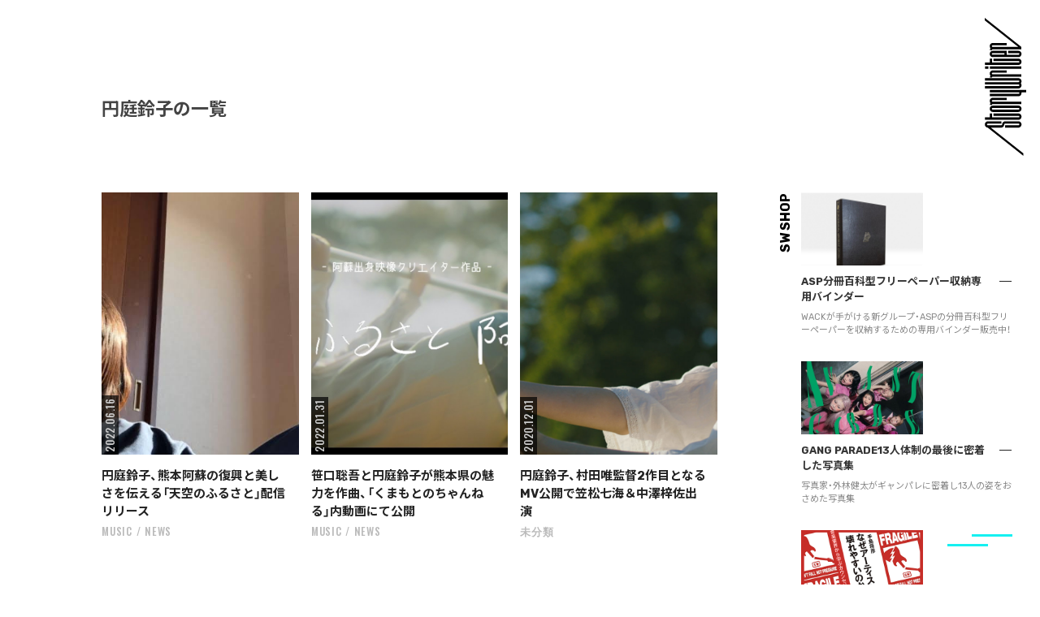

--- FILE ---
content_type: text/html; charset=UTF-8
request_url: https://storywriter.tokyo/tag/%E5%86%86%E5%BA%AD%E9%88%B4%E5%AD%90/
body_size: 17578
content:
<!DOCTYPE html>
<html class="no-js" dir="ltr" lang="ja" prefix="og: https://ogp.me/ns#">
<!-- これは小テーマ -->
<head>
<meta name="google-site-verification" content="cOV8yaHMSs1tBC5gva86BuA3iPpFldyI6W3yF4hawBs" />
<meta charset="UTF-8">
<meta name="format-detection" content="telephone=no">
<meta name="viewport" content="width=device-width, initial-scale=1.0, minimum-scale=1.0, maximum-scale=1.0, user-scalable=1">

<link rel="profile" href="http://gmpg.org/xfn/11">
<link rel="pingback" href="https://storywriter.tokyo/xmlrpc.php">
<link rel="shortcut icon" href="https://storywriter.tokyo/wp-content/themes/StoryWriter/sw_favicon.png">

<link
  href="https://fonts.googleapis.com/css?family=Noto+Sans+JP:300,400,500,700,900&amp;subset=japanese"
  rel="stylesheet"
/>
<link
  href="https://fonts.googleapis.com/css?family=Rubik:400,500,700&display=swap"
  rel="stylesheet"
/>
<link
  href="https://fonts.googleapis.com/css?family=Oswald:400,500&display=swap"
  rel="stylesheet"
/>
<link
  rel="stylesheet"
  href="https://cdn.jsdelivr.net/npm/yakuhanjp@3.3.1/dist/css/yakuhanjp.min.css"
/>


<title>円庭鈴子 - StoryWriter</title>

		<!-- All in One SEO 4.7.1.1 - aioseo.com -->
		<meta name="robots" content="max-image-preview:large" />
		<link rel="canonical" href="https://storywriter.tokyo/tag/%e5%86%86%e5%ba%ad%e9%88%b4%e5%ad%90/" />
		<meta name="generator" content="All in One SEO (AIOSEO) 4.7.1.1" />
		<script type="application/ld+json" class="aioseo-schema">
			{"@context":"https:\/\/schema.org","@graph":[{"@type":"BreadcrumbList","@id":"https:\/\/storywriter.tokyo\/tag\/%E5%86%86%E5%BA%AD%E9%88%B4%E5%AD%90\/#breadcrumblist","itemListElement":[{"@type":"ListItem","@id":"https:\/\/storywriter.tokyo\/#listItem","position":1,"name":"\u5bb6","item":"https:\/\/storywriter.tokyo\/","nextItem":"https:\/\/storywriter.tokyo\/tag\/%e5%86%86%e5%ba%ad%e9%88%b4%e5%ad%90\/#listItem"},{"@type":"ListItem","@id":"https:\/\/storywriter.tokyo\/tag\/%e5%86%86%e5%ba%ad%e9%88%b4%e5%ad%90\/#listItem","position":2,"name":"\u5186\u5ead\u9234\u5b50","previousItem":"https:\/\/storywriter.tokyo\/#listItem"}]},{"@type":"CollectionPage","@id":"https:\/\/storywriter.tokyo\/tag\/%E5%86%86%E5%BA%AD%E9%88%B4%E5%AD%90\/#collectionpage","url":"https:\/\/storywriter.tokyo\/tag\/%E5%86%86%E5%BA%AD%E9%88%B4%E5%AD%90\/","name":"\u5186\u5ead\u9234\u5b50 - StoryWriter","inLanguage":"ja","isPartOf":{"@id":"https:\/\/storywriter.tokyo\/#website"},"breadcrumb":{"@id":"https:\/\/storywriter.tokyo\/tag\/%E5%86%86%E5%BA%AD%E9%88%B4%E5%AD%90\/#breadcrumblist"}},{"@type":"Organization","@id":"https:\/\/storywriter.tokyo\/#organization","name":"StoryWriter","description":"\u30b9\u30c8\u30ea\u30fc\u30c8\u3092\u611b\u3059\u308b\u30ab\u30eb\u30c1\u30e3\u30fc\u30fb\u30de\u30ac\u30b8\u30f3","url":"https:\/\/storywriter.tokyo\/"},{"@type":"WebSite","@id":"https:\/\/storywriter.tokyo\/#website","url":"https:\/\/storywriter.tokyo\/","name":"StoryWriter","description":"\u30b9\u30c8\u30ea\u30fc\u30c8\u3092\u611b\u3059\u308b\u30ab\u30eb\u30c1\u30e3\u30fc\u30fb\u30de\u30ac\u30b8\u30f3","inLanguage":"ja","publisher":{"@id":"https:\/\/storywriter.tokyo\/#organization"}}]}
		</script>
		<!-- All in One SEO -->

<script>document.documentElement.className = document.documentElement.className.replace("no-js","js");</script>
<link rel='dns-prefetch' href='//static.addtoany.com' />
<link rel='dns-prefetch' href='//stats.wp.com' />
<link rel='dns-prefetch' href='//v0.wordpress.com' />
<link rel='dns-prefetch' href='//c0.wp.com' />
<link rel="alternate" type="application/rss+xml" title="StoryWriter &raquo; フィード" href="https://storywriter.tokyo/feed/" />
<link rel="alternate" type="application/rss+xml" title="StoryWriter &raquo; コメントフィード" href="https://storywriter.tokyo/comments/feed/" />
<link id="hu-user-gfont" href="//fonts.googleapis.com/css?family=Ubuntu:400,400italic,300italic,300,700&subset=latin,latin-ext" rel="stylesheet" type="text/css"><link rel="alternate" type="application/rss+xml" title="StoryWriter &raquo; 円庭鈴子 タグのフィード" href="https://storywriter.tokyo/tag/%e5%86%86%e5%ba%ad%e9%88%b4%e5%ad%90/feed/" />
		<!-- This site uses the Google Analytics by ExactMetrics plugin v8.11.1 - Using Analytics tracking - https://www.exactmetrics.com/ -->
		<!-- Note: ExactMetrics is not currently configured on this site. The site owner needs to authenticate with Google Analytics in the ExactMetrics settings panel. -->
					<!-- No tracking code set -->
				<!-- / Google Analytics by ExactMetrics -->
		<script>
window._wpemojiSettings = {"baseUrl":"https:\/\/s.w.org\/images\/core\/emoji\/15.0.3\/72x72\/","ext":".png","svgUrl":"https:\/\/s.w.org\/images\/core\/emoji\/15.0.3\/svg\/","svgExt":".svg","source":{"concatemoji":"https:\/\/storywriter.tokyo\/wp-includes\/js\/wp-emoji-release.min.js?ver=6.6.4"}};
/*! This file is auto-generated */
!function(i,n){var o,s,e;function c(e){try{var t={supportTests:e,timestamp:(new Date).valueOf()};sessionStorage.setItem(o,JSON.stringify(t))}catch(e){}}function p(e,t,n){e.clearRect(0,0,e.canvas.width,e.canvas.height),e.fillText(t,0,0);var t=new Uint32Array(e.getImageData(0,0,e.canvas.width,e.canvas.height).data),r=(e.clearRect(0,0,e.canvas.width,e.canvas.height),e.fillText(n,0,0),new Uint32Array(e.getImageData(0,0,e.canvas.width,e.canvas.height).data));return t.every(function(e,t){return e===r[t]})}function u(e,t,n){switch(t){case"flag":return n(e,"\ud83c\udff3\ufe0f\u200d\u26a7\ufe0f","\ud83c\udff3\ufe0f\u200b\u26a7\ufe0f")?!1:!n(e,"\ud83c\uddfa\ud83c\uddf3","\ud83c\uddfa\u200b\ud83c\uddf3")&&!n(e,"\ud83c\udff4\udb40\udc67\udb40\udc62\udb40\udc65\udb40\udc6e\udb40\udc67\udb40\udc7f","\ud83c\udff4\u200b\udb40\udc67\u200b\udb40\udc62\u200b\udb40\udc65\u200b\udb40\udc6e\u200b\udb40\udc67\u200b\udb40\udc7f");case"emoji":return!n(e,"\ud83d\udc26\u200d\u2b1b","\ud83d\udc26\u200b\u2b1b")}return!1}function f(e,t,n){var r="undefined"!=typeof WorkerGlobalScope&&self instanceof WorkerGlobalScope?new OffscreenCanvas(300,150):i.createElement("canvas"),a=r.getContext("2d",{willReadFrequently:!0}),o=(a.textBaseline="top",a.font="600 32px Arial",{});return e.forEach(function(e){o[e]=t(a,e,n)}),o}function t(e){var t=i.createElement("script");t.src=e,t.defer=!0,i.head.appendChild(t)}"undefined"!=typeof Promise&&(o="wpEmojiSettingsSupports",s=["flag","emoji"],n.supports={everything:!0,everythingExceptFlag:!0},e=new Promise(function(e){i.addEventListener("DOMContentLoaded",e,{once:!0})}),new Promise(function(t){var n=function(){try{var e=JSON.parse(sessionStorage.getItem(o));if("object"==typeof e&&"number"==typeof e.timestamp&&(new Date).valueOf()<e.timestamp+604800&&"object"==typeof e.supportTests)return e.supportTests}catch(e){}return null}();if(!n){if("undefined"!=typeof Worker&&"undefined"!=typeof OffscreenCanvas&&"undefined"!=typeof URL&&URL.createObjectURL&&"undefined"!=typeof Blob)try{var e="postMessage("+f.toString()+"("+[JSON.stringify(s),u.toString(),p.toString()].join(",")+"));",r=new Blob([e],{type:"text/javascript"}),a=new Worker(URL.createObjectURL(r),{name:"wpTestEmojiSupports"});return void(a.onmessage=function(e){c(n=e.data),a.terminate(),t(n)})}catch(e){}c(n=f(s,u,p))}t(n)}).then(function(e){for(var t in e)n.supports[t]=e[t],n.supports.everything=n.supports.everything&&n.supports[t],"flag"!==t&&(n.supports.everythingExceptFlag=n.supports.everythingExceptFlag&&n.supports[t]);n.supports.everythingExceptFlag=n.supports.everythingExceptFlag&&!n.supports.flag,n.DOMReady=!1,n.readyCallback=function(){n.DOMReady=!0}}).then(function(){return e}).then(function(){var e;n.supports.everything||(n.readyCallback(),(e=n.source||{}).concatemoji?t(e.concatemoji):e.wpemoji&&e.twemoji&&(t(e.twemoji),t(e.wpemoji)))}))}((window,document),window._wpemojiSettings);
</script>
<style id='wp-emoji-styles-inline-css'>

	img.wp-smiley, img.emoji {
		display: inline !important;
		border: none !important;
		box-shadow: none !important;
		height: 1em !important;
		width: 1em !important;
		margin: 0 0.07em !important;
		vertical-align: -0.1em !important;
		background: none !important;
		padding: 0 !important;
	}
</style>
<link rel='stylesheet' id='wp-block-library-css' href='https://c0.wp.com/c/6.6.4/wp-includes/css/dist/block-library/style.min.css' media='all' />
<link rel='stylesheet' id='mediaelement-css' href='https://c0.wp.com/c/6.6.4/wp-includes/js/mediaelement/mediaelementplayer-legacy.min.css' media='all' />
<link rel='stylesheet' id='wp-mediaelement-css' href='https://c0.wp.com/c/6.6.4/wp-includes/js/mediaelement/wp-mediaelement.min.css' media='all' />
<style id='jetpack-sharing-buttons-style-inline-css'>
.jetpack-sharing-buttons__services-list{display:flex;flex-direction:row;flex-wrap:wrap;gap:0;list-style-type:none;margin:5px;padding:0}.jetpack-sharing-buttons__services-list.has-small-icon-size{font-size:12px}.jetpack-sharing-buttons__services-list.has-normal-icon-size{font-size:16px}.jetpack-sharing-buttons__services-list.has-large-icon-size{font-size:24px}.jetpack-sharing-buttons__services-list.has-huge-icon-size{font-size:36px}@media print{.jetpack-sharing-buttons__services-list{display:none!important}}.editor-styles-wrapper .wp-block-jetpack-sharing-buttons{gap:0;padding-inline-start:0}ul.jetpack-sharing-buttons__services-list.has-background{padding:1.25em 2.375em}
</style>
<style id='classic-theme-styles-inline-css'>
/*! This file is auto-generated */
.wp-block-button__link{color:#fff;background-color:#32373c;border-radius:9999px;box-shadow:none;text-decoration:none;padding:calc(.667em + 2px) calc(1.333em + 2px);font-size:1.125em}.wp-block-file__button{background:#32373c;color:#fff;text-decoration:none}
</style>
<style id='global-styles-inline-css'>
:root{--wp--preset--aspect-ratio--square: 1;--wp--preset--aspect-ratio--4-3: 4/3;--wp--preset--aspect-ratio--3-4: 3/4;--wp--preset--aspect-ratio--3-2: 3/2;--wp--preset--aspect-ratio--2-3: 2/3;--wp--preset--aspect-ratio--16-9: 16/9;--wp--preset--aspect-ratio--9-16: 9/16;--wp--preset--color--black: #000000;--wp--preset--color--cyan-bluish-gray: #abb8c3;--wp--preset--color--white: #ffffff;--wp--preset--color--pale-pink: #f78da7;--wp--preset--color--vivid-red: #cf2e2e;--wp--preset--color--luminous-vivid-orange: #ff6900;--wp--preset--color--luminous-vivid-amber: #fcb900;--wp--preset--color--light-green-cyan: #7bdcb5;--wp--preset--color--vivid-green-cyan: #00d084;--wp--preset--color--pale-cyan-blue: #8ed1fc;--wp--preset--color--vivid-cyan-blue: #0693e3;--wp--preset--color--vivid-purple: #9b51e0;--wp--preset--gradient--vivid-cyan-blue-to-vivid-purple: linear-gradient(135deg,rgba(6,147,227,1) 0%,rgb(155,81,224) 100%);--wp--preset--gradient--light-green-cyan-to-vivid-green-cyan: linear-gradient(135deg,rgb(122,220,180) 0%,rgb(0,208,130) 100%);--wp--preset--gradient--luminous-vivid-amber-to-luminous-vivid-orange: linear-gradient(135deg,rgba(252,185,0,1) 0%,rgba(255,105,0,1) 100%);--wp--preset--gradient--luminous-vivid-orange-to-vivid-red: linear-gradient(135deg,rgba(255,105,0,1) 0%,rgb(207,46,46) 100%);--wp--preset--gradient--very-light-gray-to-cyan-bluish-gray: linear-gradient(135deg,rgb(238,238,238) 0%,rgb(169,184,195) 100%);--wp--preset--gradient--cool-to-warm-spectrum: linear-gradient(135deg,rgb(74,234,220) 0%,rgb(151,120,209) 20%,rgb(207,42,186) 40%,rgb(238,44,130) 60%,rgb(251,105,98) 80%,rgb(254,248,76) 100%);--wp--preset--gradient--blush-light-purple: linear-gradient(135deg,rgb(255,206,236) 0%,rgb(152,150,240) 100%);--wp--preset--gradient--blush-bordeaux: linear-gradient(135deg,rgb(254,205,165) 0%,rgb(254,45,45) 50%,rgb(107,0,62) 100%);--wp--preset--gradient--luminous-dusk: linear-gradient(135deg,rgb(255,203,112) 0%,rgb(199,81,192) 50%,rgb(65,88,208) 100%);--wp--preset--gradient--pale-ocean: linear-gradient(135deg,rgb(255,245,203) 0%,rgb(182,227,212) 50%,rgb(51,167,181) 100%);--wp--preset--gradient--electric-grass: linear-gradient(135deg,rgb(202,248,128) 0%,rgb(113,206,126) 100%);--wp--preset--gradient--midnight: linear-gradient(135deg,rgb(2,3,129) 0%,rgb(40,116,252) 100%);--wp--preset--font-size--small: 13px;--wp--preset--font-size--medium: 20px;--wp--preset--font-size--large: 36px;--wp--preset--font-size--x-large: 42px;--wp--preset--spacing--20: 0.44rem;--wp--preset--spacing--30: 0.67rem;--wp--preset--spacing--40: 1rem;--wp--preset--spacing--50: 1.5rem;--wp--preset--spacing--60: 2.25rem;--wp--preset--spacing--70: 3.38rem;--wp--preset--spacing--80: 5.06rem;--wp--preset--shadow--natural: 6px 6px 9px rgba(0, 0, 0, 0.2);--wp--preset--shadow--deep: 12px 12px 50px rgba(0, 0, 0, 0.4);--wp--preset--shadow--sharp: 6px 6px 0px rgba(0, 0, 0, 0.2);--wp--preset--shadow--outlined: 6px 6px 0px -3px rgba(255, 255, 255, 1), 6px 6px rgba(0, 0, 0, 1);--wp--preset--shadow--crisp: 6px 6px 0px rgba(0, 0, 0, 1);}:where(.is-layout-flex){gap: 0.5em;}:where(.is-layout-grid){gap: 0.5em;}body .is-layout-flex{display: flex;}.is-layout-flex{flex-wrap: wrap;align-items: center;}.is-layout-flex > :is(*, div){margin: 0;}body .is-layout-grid{display: grid;}.is-layout-grid > :is(*, div){margin: 0;}:where(.wp-block-columns.is-layout-flex){gap: 2em;}:where(.wp-block-columns.is-layout-grid){gap: 2em;}:where(.wp-block-post-template.is-layout-flex){gap: 1.25em;}:where(.wp-block-post-template.is-layout-grid){gap: 1.25em;}.has-black-color{color: var(--wp--preset--color--black) !important;}.has-cyan-bluish-gray-color{color: var(--wp--preset--color--cyan-bluish-gray) !important;}.has-white-color{color: var(--wp--preset--color--white) !important;}.has-pale-pink-color{color: var(--wp--preset--color--pale-pink) !important;}.has-vivid-red-color{color: var(--wp--preset--color--vivid-red) !important;}.has-luminous-vivid-orange-color{color: var(--wp--preset--color--luminous-vivid-orange) !important;}.has-luminous-vivid-amber-color{color: var(--wp--preset--color--luminous-vivid-amber) !important;}.has-light-green-cyan-color{color: var(--wp--preset--color--light-green-cyan) !important;}.has-vivid-green-cyan-color{color: var(--wp--preset--color--vivid-green-cyan) !important;}.has-pale-cyan-blue-color{color: var(--wp--preset--color--pale-cyan-blue) !important;}.has-vivid-cyan-blue-color{color: var(--wp--preset--color--vivid-cyan-blue) !important;}.has-vivid-purple-color{color: var(--wp--preset--color--vivid-purple) !important;}.has-black-background-color{background-color: var(--wp--preset--color--black) !important;}.has-cyan-bluish-gray-background-color{background-color: var(--wp--preset--color--cyan-bluish-gray) !important;}.has-white-background-color{background-color: var(--wp--preset--color--white) !important;}.has-pale-pink-background-color{background-color: var(--wp--preset--color--pale-pink) !important;}.has-vivid-red-background-color{background-color: var(--wp--preset--color--vivid-red) !important;}.has-luminous-vivid-orange-background-color{background-color: var(--wp--preset--color--luminous-vivid-orange) !important;}.has-luminous-vivid-amber-background-color{background-color: var(--wp--preset--color--luminous-vivid-amber) !important;}.has-light-green-cyan-background-color{background-color: var(--wp--preset--color--light-green-cyan) !important;}.has-vivid-green-cyan-background-color{background-color: var(--wp--preset--color--vivid-green-cyan) !important;}.has-pale-cyan-blue-background-color{background-color: var(--wp--preset--color--pale-cyan-blue) !important;}.has-vivid-cyan-blue-background-color{background-color: var(--wp--preset--color--vivid-cyan-blue) !important;}.has-vivid-purple-background-color{background-color: var(--wp--preset--color--vivid-purple) !important;}.has-black-border-color{border-color: var(--wp--preset--color--black) !important;}.has-cyan-bluish-gray-border-color{border-color: var(--wp--preset--color--cyan-bluish-gray) !important;}.has-white-border-color{border-color: var(--wp--preset--color--white) !important;}.has-pale-pink-border-color{border-color: var(--wp--preset--color--pale-pink) !important;}.has-vivid-red-border-color{border-color: var(--wp--preset--color--vivid-red) !important;}.has-luminous-vivid-orange-border-color{border-color: var(--wp--preset--color--luminous-vivid-orange) !important;}.has-luminous-vivid-amber-border-color{border-color: var(--wp--preset--color--luminous-vivid-amber) !important;}.has-light-green-cyan-border-color{border-color: var(--wp--preset--color--light-green-cyan) !important;}.has-vivid-green-cyan-border-color{border-color: var(--wp--preset--color--vivid-green-cyan) !important;}.has-pale-cyan-blue-border-color{border-color: var(--wp--preset--color--pale-cyan-blue) !important;}.has-vivid-cyan-blue-border-color{border-color: var(--wp--preset--color--vivid-cyan-blue) !important;}.has-vivid-purple-border-color{border-color: var(--wp--preset--color--vivid-purple) !important;}.has-vivid-cyan-blue-to-vivid-purple-gradient-background{background: var(--wp--preset--gradient--vivid-cyan-blue-to-vivid-purple) !important;}.has-light-green-cyan-to-vivid-green-cyan-gradient-background{background: var(--wp--preset--gradient--light-green-cyan-to-vivid-green-cyan) !important;}.has-luminous-vivid-amber-to-luminous-vivid-orange-gradient-background{background: var(--wp--preset--gradient--luminous-vivid-amber-to-luminous-vivid-orange) !important;}.has-luminous-vivid-orange-to-vivid-red-gradient-background{background: var(--wp--preset--gradient--luminous-vivid-orange-to-vivid-red) !important;}.has-very-light-gray-to-cyan-bluish-gray-gradient-background{background: var(--wp--preset--gradient--very-light-gray-to-cyan-bluish-gray) !important;}.has-cool-to-warm-spectrum-gradient-background{background: var(--wp--preset--gradient--cool-to-warm-spectrum) !important;}.has-blush-light-purple-gradient-background{background: var(--wp--preset--gradient--blush-light-purple) !important;}.has-blush-bordeaux-gradient-background{background: var(--wp--preset--gradient--blush-bordeaux) !important;}.has-luminous-dusk-gradient-background{background: var(--wp--preset--gradient--luminous-dusk) !important;}.has-pale-ocean-gradient-background{background: var(--wp--preset--gradient--pale-ocean) !important;}.has-electric-grass-gradient-background{background: var(--wp--preset--gradient--electric-grass) !important;}.has-midnight-gradient-background{background: var(--wp--preset--gradient--midnight) !important;}.has-small-font-size{font-size: var(--wp--preset--font-size--small) !important;}.has-medium-font-size{font-size: var(--wp--preset--font-size--medium) !important;}.has-large-font-size{font-size: var(--wp--preset--font-size--large) !important;}.has-x-large-font-size{font-size: var(--wp--preset--font-size--x-large) !important;}
:where(.wp-block-post-template.is-layout-flex){gap: 1.25em;}:where(.wp-block-post-template.is-layout-grid){gap: 1.25em;}
:where(.wp-block-columns.is-layout-flex){gap: 2em;}:where(.wp-block-columns.is-layout-grid){gap: 2em;}
:root :where(.wp-block-pullquote){font-size: 1.5em;line-height: 1.6;}
</style>
<link rel='stylesheet' id='contact-form-7-css' href='https://storywriter.tokyo/wp-content/plugins/contact-form-7/includes/css/styles.css?ver=5.9.8' media='all' />
<link rel='stylesheet' id='foobox-free-min-css' href='https://storywriter.tokyo/wp-content/plugins/foobox-image-lightbox/free/css/foobox.free.min.css?ver=2.7.32' media='all' />
<link rel='stylesheet' id='hurrytimer-css' href='https://storywriter.tokyo/wp-content/uploads/hurrytimer/css/95798f0ef2767012.css?ver=6.6.4' media='all' />
<link rel='stylesheet' id='parent-style-css' href='https://storywriter.tokyo/wp-content/themes/hueman/style.css?ver=6.6.4' media='all' />
<link rel='stylesheet' id='child-style-css' href='https://storywriter.tokyo/wp-content/themes/StoryWriter/style.css?ver=6.6.4' media='all' />
<link rel='stylesheet' id='hueman-main-style-css' href='https://storywriter.tokyo/wp-content/themes/hueman/assets/front/css/main.min.css?ver=3.7.25' media='all' />
<style id='hueman-main-style-inline-css'>
body { font-family:'Ubuntu', Arial, sans-serif;font-size:0.81rem }@media only screen and (min-width: 720px) {
        .nav > li { font-size:0.81rem; }
      }.boxed #wrapper, .container-inner { max-width: 1125px; }@media only screen and (min-width: 720px) {
                .boxed .desktop-sticky {
                  width: 1125px;
                }
              }::selection { background-color: #00a38d; }
::-moz-selection { background-color: #00a38d; }a,a>span.hu-external::after,.themeform label .required,#flexslider-featured .flex-direction-nav .flex-next:hover,#flexslider-featured .flex-direction-nav .flex-prev:hover,.post-hover:hover .post-title a,.post-title a:hover,.sidebar.s1 .post-nav li a:hover i,.content .post-nav li a:hover i,.post-related a:hover,.sidebar.s1 .widget_rss ul li a,#footer .widget_rss ul li a,.sidebar.s1 .widget_calendar a,#footer .widget_calendar a,.sidebar.s1 .alx-tab .tab-item-category a,.sidebar.s1 .alx-posts .post-item-category a,.sidebar.s1 .alx-tab li:hover .tab-item-title a,.sidebar.s1 .alx-tab li:hover .tab-item-comment a,.sidebar.s1 .alx-posts li:hover .post-item-title a,#footer .alx-tab .tab-item-category a,#footer .alx-posts .post-item-category a,#footer .alx-tab li:hover .tab-item-title a,#footer .alx-tab li:hover .tab-item-comment a,#footer .alx-posts li:hover .post-item-title a,.comment-tabs li.active a,.comment-awaiting-moderation,.child-menu a:hover,.child-menu .current_page_item > a,.wp-pagenavi a{ color: #00a38d; }input[type="submit"],.themeform button[type="submit"],.sidebar.s1 .sidebar-top,.sidebar.s1 .sidebar-toggle,#flexslider-featured .flex-control-nav li a.flex-active,.post-tags a:hover,.sidebar.s1 .widget_calendar caption,#footer .widget_calendar caption,.author-bio .bio-avatar:after,.commentlist li.bypostauthor > .comment-body:after,.commentlist li.comment-author-admin > .comment-body:after{ background-color: #00a38d; }.post-format .format-container { border-color: #00a38d; }.sidebar.s1 .alx-tabs-nav li.active a,#footer .alx-tabs-nav li.active a,.comment-tabs li.active a,.wp-pagenavi a:hover,.wp-pagenavi a:active,.wp-pagenavi span.current{ border-bottom-color: #00a38d!important; }.sidebar.s2 .post-nav li a:hover i,
.sidebar.s2 .widget_rss ul li a,
.sidebar.s2 .widget_calendar a,
.sidebar.s2 .alx-tab .tab-item-category a,
.sidebar.s2 .alx-posts .post-item-category a,
.sidebar.s2 .alx-tab li:hover .tab-item-title a,
.sidebar.s2 .alx-tab li:hover .tab-item-comment a,
.sidebar.s2 .alx-posts li:hover .post-item-title a { color: #00a38d; }
.sidebar.s2 .sidebar-top,.sidebar.s2 .sidebar-toggle,.post-comments,.jp-play-bar,.jp-volume-bar-value,.sidebar.s2 .widget_calendar caption{ background-color: #00a38d; }.sidebar.s2 .alx-tabs-nav li.active a { border-bottom-color: #00a38d; }
.post-comments::before { border-right-color: #00a38d; }
      .search-expand,
              #nav-topbar.nav-container { background-color: #000000}@media only screen and (min-width: 720px) {
                #nav-topbar .nav ul { background-color: #000000; }
              }.is-scrolled #header .nav-container.desktop-sticky,
              .is-scrolled #header .search-expand { background-color: #000000; background-color: rgba(0,0,0,0.90) }.is-scrolled .topbar-transparent #nav-topbar.desktop-sticky .nav ul { background-color: #000000; background-color: rgba(0,0,0,0.95) }#header { background-color: #000000; }
@media only screen and (min-width: 720px) {
  #nav-header .nav ul { background-color: #000000; }
}
        #header #nav-mobile { background-color: #000000; }.is-scrolled #header #nav-mobile { background-color: #000000; background-color: rgba(0,0,0,0.90) }#nav-header.nav-container, #main-header-search .search-expand { background-color: #ffffff; }
@media only screen and (min-width: 720px) {
  #nav-header .nav ul { background-color: #ffffff; }
}
        #footer-bottom { background-color: #000000; }.site-title a img { max-height: 80px; }body { background-color: #ffffff; }
</style>
<link rel='stylesheet' id='theme-stylesheet-css' href='https://storywriter.tokyo/wp-content/themes/StoryWriter/style.css?ver=3.3.22' media='all' />
<link rel='stylesheet' id='hueman-font-awesome-css' href='https://storywriter.tokyo/wp-content/themes/hueman/assets/front/css/font-awesome.min.css?ver=3.7.25' media='all' />
<link rel='stylesheet' id='amazonjs-css' href='https://storywriter.tokyo/wp-content/plugins/amazonjs/css/amazonjs.css?ver=0.10' media='all' />
<link rel='stylesheet' id='addtoany-css' href='https://storywriter.tokyo/wp-content/plugins/add-to-any/addtoany.min.css?ver=1.16' media='all' />
<link rel='stylesheet' id='jetpack_css-css' href='https://c0.wp.com/p/jetpack/13.8.2/css/jetpack.css' media='all' />
<script id="addtoany-core-js-before">
window.a2a_config=window.a2a_config||{};a2a_config.callbacks=[];a2a_config.overlays=[];a2a_config.templates={};a2a_localize = {
	Share: "共有",
	Save: "ブックマーク",
	Subscribe: "購読",
	Email: "メール",
	Bookmark: "ブックマーク",
	ShowAll: "すべて表示する",
	ShowLess: "小さく表示する",
	FindServices: "サービスを探す",
	FindAnyServiceToAddTo: "追加するサービスを今すぐ探す",
	PoweredBy: "Powered by",
	ShareViaEmail: "メールでシェアする",
	SubscribeViaEmail: "メールで購読する",
	BookmarkInYourBrowser: "ブラウザにブックマーク",
	BookmarkInstructions: "このページをブックマークするには、 Ctrl+D または \u2318+D を押下。",
	AddToYourFavorites: "お気に入りに追加",
	SendFromWebOrProgram: "任意のメールアドレスまたはメールプログラムから送信",
	EmailProgram: "メールプログラム",
	More: "詳細&#8230;",
	ThanksForSharing: "共有ありがとうございます !",
	ThanksForFollowing: "フォローありがとうございます !"
};
</script>
<script defer src="https://static.addtoany.com/menu/page.js" id="addtoany-core-js"></script>
<script src="https://c0.wp.com/c/6.6.4/wp-includes/js/jquery/jquery.min.js" id="jquery-core-js"></script>
<script src="https://c0.wp.com/c/6.6.4/wp-includes/js/jquery/jquery-migrate.min.js" id="jquery-migrate-js"></script>
<script defer src="https://storywriter.tokyo/wp-content/plugins/add-to-any/addtoany.min.js?ver=1.1" id="addtoany-jquery-js"></script>
<script src="https://storywriter.tokyo/wp-content/themes/hueman/assets/front/js/libs/mobile-detect.min.js?ver=3.7.25" id="mobile-detect-js" defer></script>
<script id="foobox-free-min-js-before">
/* Run FooBox FREE (v2.7.32) */
var FOOBOX = window.FOOBOX = {
	ready: true,
	disableOthers: false,
	o: {wordpress: { enabled: true }, countMessage:'image %index of %total', captions: { dataTitle: ["captionTitle","title"], dataDesc: ["captionDesc","description"] }, rel: '', excludes:'.fbx-link,.nofoobox,.nolightbox,a[href*="pinterest.com/pin/create/button/"]', affiliate : { enabled: false }},
	selectors: [
		".foogallery-container.foogallery-lightbox-foobox", ".foogallery-container.foogallery-lightbox-foobox-free", ".gallery", ".wp-block-gallery", ".wp-caption", ".wp-block-image", "a:has(img[class*=wp-image-])", ".post a:has(img[class*=wp-image-])", ".foobox"
	],
	pre: function( $ ){
		// Custom JavaScript (Pre)
		
	},
	post: function( $ ){
		// Custom JavaScript (Post)
		
		// Custom Captions Code
		
	},
	custom: function( $ ){
		// Custom Extra JS
		
	}
};
</script>
<script src="https://storywriter.tokyo/wp-content/plugins/foobox-image-lightbox/free/js/foobox.free.min.js?ver=2.7.32" id="foobox-free-min-js"></script>
<link rel="https://api.w.org/" href="https://storywriter.tokyo/wp-json/" /><link rel="alternate" title="JSON" type="application/json" href="https://storywriter.tokyo/wp-json/wp/v2/tags/1639" /><link rel="EditURI" type="application/rsd+xml" title="RSD" href="https://storywriter.tokyo/xmlrpc.php?rsd" />
<meta name="generator" content="WordPress 6.6.4" />
	<style>img#wpstats{display:none}</style>
		    <link rel="preload" as="font" type="font/woff2" href="https://storywriter.tokyo/wp-content/themes/hueman/assets/front/webfonts/fa-brands-400.woff2?v=5.15.2" crossorigin="anonymous"/>
    <link rel="preload" as="font" type="font/woff2" href="https://storywriter.tokyo/wp-content/themes/hueman/assets/front/webfonts/fa-regular-400.woff2?v=5.15.2" crossorigin="anonymous"/>
    <link rel="preload" as="font" type="font/woff2" href="https://storywriter.tokyo/wp-content/themes/hueman/assets/front/webfonts/fa-solid-900.woff2?v=5.15.2" crossorigin="anonymous"/>
  <!--[if lt IE 9]>
<script src="https://storywriter.tokyo/wp-content/themes/hueman/assets/front/js/ie/html5shiv-printshiv.min.js"></script>
<script src="https://storywriter.tokyo/wp-content/themes/hueman/assets/front/js/ie/selectivizr.js"></script>
<![endif]-->

<link rel="stylesheet" type="text/css" href="https://storywriter.tokyo/wp-content/themes/StoryWriter/css/swiper.css" media="screen,print">
<link rel="stylesheet" type="text/css" href="https://storywriter.tokyo/wp-content/themes/StoryWriter/stylern.css?ver=200804" media="screen,print">
<!-- Global site tag (gtag.js) - Google Analytics -->
<script async src="https://www.googletagmanager.com/gtag/js?id=UA-166294937-1"></script>
<script>
  window.dataLayer = window.dataLayer || [];
  function gtag(){dataLayer.push(arguments);}
  gtag('js', new Date());

  gtag('config', 'UA-166294937-1');
</script>
</head>

  <body class="archive tag tag-1639 wp-embed-responsive -is-pc col-2cl boxed topbar-enabled header-desktop-sticky header-mobile-sticky hueman-3-7-25-with-child-theme chrome">



<div id="sw-wrapper" class="">
<div id="menuBtn"><a href="#"><span class="trigger"><span></span><span></span></span></a></div>

<div id="menuSpBg01"></div>
<div id="menuSpBg02">
	<div class="menuSpBg02Inner01"></div>
	<div class="menuSpBg02Inner02">
		<div class="vessel">
			<div class="logo01"><a href="https://storywriter.tokyo/"><img src="https://storywriter.tokyo/wp-content/themes/StoryWriter/img_cmn/logo_01.svg" alt="StoryWriter"></a></div>
			<p class="tagline01">ストリートを愛するカルチャー・マガジン</p>
		<!--/vessel--></div>
	</div>
<!--/menuSpBg02--></div>
<div id="menuSp">
	<div class="vessel">
		<div class="nav01">
			<ul class="nav01Ul01">
				<li class="nav01Items01">
					<p class="nav01Head01"><a href="/category/music/">MUSIC</a></p>
					<ul class="nav01Ul02">
						<li class="nav01Items02"><a href="/category/music/news/">news</a></li>
						<li class="nav01Items02"><a href="/category/music/interview-music/">interview</a></li>
						<li class="nav01Items02"><a href="/category/music/report-music/">report</a></li>
					</ul>
				</li>
				<li class="nav01Items01">
					<p class="nav01Head01"><a href="/category/book/">BOOK</a></p>
					<ul class="nav01Ul02">
						<li class="nav01Items02"><a href="/category/book/news/">news</a></li>
						<li class="nav01Items02"><a href="/category/book/interview-book/">interview</a></li>
					</ul>
				</li>
				<li class="nav01Items01">
					<p class="nav01Head01"><a href="/category/movie/">MOVIE</a></p>
					<ul class="nav01Ul02">
						<li class="nav01Items02"><a href="/category/movie/news/">news</a></li>
						<li class="nav01Items02"><a href="/category/movie/interview-movie/">interview</a></li>
					</ul>
				</li>
				<li class="nav01Items01">
					<p class="nav01Head01"><a href="/category/art/">ART</a></p>
					<ul class="nav01Ul02">
						<li class="nav01Items02"><a href="/category/art/news/">news</a></li>
						<li class="nav01Items02"><a href="/category/art/interview-art/">interview</a></li>
					</ul>
				</li>
				<li class="nav01Items01">
					<p class="nav01Head01"><a href="/category/others/">OTHERS</a></p>
					<ul class="nav01Ul02">
						<li class="nav01Items02"><a href="/category/others/youtuber-others/">YouTube</a></li>
						<li class="nav01Items02"><a href="/category/others/お笑い/">お笑い</a></li>
					</ul>
				</li>
				<li class="nav01Items01">
					<p class="nav01Head01"><a href="/category/special/">SPECIAL</a></p>
					<ul class="nav01Ul02">
						<li class="nav01Items02"><a href="/category/special/series-special/">interview</a></li>
						<li class="nav01Items02 hasChild"><a href="/category/special/wack/">WACK</a>
							<ul class="nav01Ul03">
								<li class="nav01Items03"><a href="/category/special/wack/wack合宿オーディション2018/">WACK合宿オーディション2018</a></li>
								<li class="nav01Items03"><a href="/category/special/wack/wack合宿オーディション2019/">WACK合宿オーディション2019</a></li>
								<li class="nav01Items03"><a href="/category/special/wack/wack合宿オーディション2020/">WACK合宿オーディション2020</a></li>
							</ul>
						</li>
					</ul>
				</li>
				<li class="nav01Items01">
					<p class="nav01Head01"><a href="/category/special/series-special/">SERIES</a></p>
					<ul class="nav01Ul02">
						<li class="nav01Items02"><a href="/category/music/series-music/中央線人間交差点/">中央線人間交差点</a></li>
						<li class="nav01Items02"><a href="/category/music/series-music/あのゴン・チョクの「髪の毛より大切なものを探/">あのゴン・チョクの「髪の毛より大切なものを探しに」</a></li>
						<li class="nav01Items02"><a href="/category/music/series-music/アーティストのためのカウンセリング入門/">アーティストのためのカウンセリング入門</a></li>
						<li class="nav01Items02"><a href="/category/book/book-series/「嬢と私」/">「嬢と私」</a></li>
						<li class="nav01Items02"><a href="/category/movie/連載-movie/テラシマユウカの映画コラム－それでも映画は/">テラシマユウカの映画コラム</a></li>
						<li class="nav01Items02"><a href="/category/art/連載/illusionism/">illusionism</a></li>
						<li class="nav01Items02"><a href="/category/special/series-special/shomonews-series-special/">しょうもにゅーす</a></li>
						<li class="nav01Items02"><a href="/category/special/series-special/なにが好きかわからない/">なにが好きかわからない</a></li>
						<li class="nav01Items02"><a href="/category/special/series-special/digる男。/">digる男</a></li>
					</ul>
				</li>
			</ul>
		<!--/nav01--></div>
		<form method="get" action="https://storywriter.tokyo/">
			<div class="searchMod01 isDark search01">
				<p class="searchHead01">search</p>
				<div class="searchVessel01"><label for="wp_search"><input id="wp_search" type="text" class="search" name="s" value=""></label></div>
			<!--/searchMod01--></div>
		</form>
		<div class="nav02">
			<div class="nav0201">
				<ul class="nav02Ul01">
					<li class="nav02Items01"><a href="https://storywriter.co.jp/">株式会社SWについて</a></li>
					<li class="nav02Items01"><a href="https://storywriter.tokyo/contact/">お問い合わせ</a></li>
					<li class="nav02Items01"><a href="https://storywriter.tokyo/プレスリリース・取材依頼について/">プレスリリース・取材依頼はこちら</a></li>
				</ul>
			<!--/nav0201--></div>
			<div class="nav0202">
				<ul class="nav02Ul02">
					<li class="nav02Items02 isTwitter"><a rel="nofollow" title="フォローする Twitter" href="https://twitter.com/storywriter_inc" target="_blank">Twitter</a></li>
					<li class="nav02Items02 isFacebook"><a rel="nofollow" title="フォローする Facebook-official" href="https://www.facebook.com/%E6%A0%AA%E5%BC%8F%E4%BC%9A%E7%A4%BEsw-189046141668179/" target="_blank">facebook</a></li>
					<li class="nav02Items02 isShop"><a href="https://storywriter2.thebase.in/" target="_blank">Online Shop</a></li>
				</ul>
			<!--/nav0202--></div>
		<!--/nav02--></div>
		<div class="close01"><a href="#"><span class="close01Text01">CLOSE</span></a></div>
	<!--/vessel--></div>
<!--/menuSp--></div>

<header id="archivesHeader">
  <div class="main01">
    <div class="vessel">
            <h1 class="headMain01">円庭鈴子の一覧</h1>
        <!--/vessel--></div>
  <!--/main01--></div>
  <div class="logo01"><a href="https://storywriter.tokyo/"><img src="https://storywriter.tokyo/wp-content/themes/StoryWriter/img_cmn/logo_01.svg" alt="StoryWriter"></a></div>
</header>
<div id="archives">
    <div id="archivesContents">
        <div id="archivesMain"><div id="archivesMainVessel">
          <div class="articleListMod01">
            <ul class="articleListUl01">

<li class="articleListItems01">
  <a href="https://storywriter.tokyo/2022/06/16/5630/" class="articleListBox01 hoverActionOverlay">
      <span class="articleListImage01">
          <span class="articleListBg01"><img width="640" height="480" src="https://storywriter.tokyo/wp-content/uploads/2022/06/image_6483441-3.jpg" class="js-objectFit--cover objectFit--cover wp-post-image" alt="" decoding="async" fetchpriority="high" srcset="https://storywriter.tokyo/wp-content/uploads/2022/06/image_6483441-3.jpg 640w, https://storywriter.tokyo/wp-content/uploads/2022/06/image_6483441-3-300x225.jpg 300w" sizes="(max-width: 640px) 100vw, 640px" data-attachment-id="41801" data-permalink="https://storywriter.tokyo/2022/06/16/5630/image_6483441-3-2/" data-orig-file="https://storywriter.tokyo/wp-content/uploads/2022/06/image_6483441-3.jpg" data-orig-size="640,480" data-comments-opened="0" data-image-meta="{&quot;aperture&quot;:&quot;0&quot;,&quot;credit&quot;:&quot;&quot;,&quot;camera&quot;:&quot;&quot;,&quot;caption&quot;:&quot;&quot;,&quot;created_timestamp&quot;:&quot;0&quot;,&quot;copyright&quot;:&quot;&quot;,&quot;focal_length&quot;:&quot;0&quot;,&quot;iso&quot;:&quot;0&quot;,&quot;shutter_speed&quot;:&quot;0&quot;,&quot;title&quot;:&quot;&quot;,&quot;orientation&quot;:&quot;1&quot;}" data-image-title="image_6483441 (3)" data-image-description="" data-image-caption="" data-medium-file="https://storywriter.tokyo/wp-content/uploads/2022/06/image_6483441-3-300x225.jpg" data-large-file="https://storywriter.tokyo/wp-content/uploads/2022/06/image_6483441-3.jpg" tabindex="0" role="button" /></span>
          <span class="articleListImage01Vessel hoverActionOverlayImageWrap"><img width="640" height="480" src="https://storywriter.tokyo/wp-content/uploads/2022/06/image_6483441-3.jpg" class="js-objectFit--cover objectFit--cover wp-post-image" alt="" decoding="async" srcset="https://storywriter.tokyo/wp-content/uploads/2022/06/image_6483441-3.jpg 640w, https://storywriter.tokyo/wp-content/uploads/2022/06/image_6483441-3-300x225.jpg 300w" sizes="(max-width: 640px) 100vw, 640px" data-attachment-id="41801" data-permalink="https://storywriter.tokyo/2022/06/16/5630/image_6483441-3-2/" data-orig-file="https://storywriter.tokyo/wp-content/uploads/2022/06/image_6483441-3.jpg" data-orig-size="640,480" data-comments-opened="0" data-image-meta="{&quot;aperture&quot;:&quot;0&quot;,&quot;credit&quot;:&quot;&quot;,&quot;camera&quot;:&quot;&quot;,&quot;caption&quot;:&quot;&quot;,&quot;created_timestamp&quot;:&quot;0&quot;,&quot;copyright&quot;:&quot;&quot;,&quot;focal_length&quot;:&quot;0&quot;,&quot;iso&quot;:&quot;0&quot;,&quot;shutter_speed&quot;:&quot;0&quot;,&quot;title&quot;:&quot;&quot;,&quot;orientation&quot;:&quot;1&quot;}" data-image-title="image_6483441 (3)" data-image-description="" data-image-caption="" data-medium-file="https://storywriter.tokyo/wp-content/uploads/2022/06/image_6483441-3-300x225.jpg" data-large-file="https://storywriter.tokyo/wp-content/uploads/2022/06/image_6483441-3.jpg" tabindex="0" role="button" /></span>
      <!--/articleListImage01--></span>
      <span class="articleListDate01"><em>2022.06.16</em></span>
      <span class="articleListHead01">円庭鈴子、熊本阿蘇の復興と美しさを伝える「天空のふるさと」配信リリース</span>
    </a>
    <span class="articleListCat01">
<object><a class="category-en" href="https://storywriter.tokyo/category/music/">MUSIC</a></object><object><a class="category-en" href="https://storywriter.tokyo/category/music/news/">news</a></object>    </span>
</li>


<li class="articleListItems01">
  <a href="https://storywriter.tokyo/2022/01/31/5386/" class="articleListBox01 hoverActionOverlay">
      <span class="articleListImage01">
          <span class="articleListBg01"><img width="1280" height="720" src="https://storywriter.tokyo/wp-content/uploads/2022/01/maxresdefault.jpg" class="js-objectFit--cover objectFit--cover wp-post-image" alt="" decoding="async" srcset="https://storywriter.tokyo/wp-content/uploads/2022/01/maxresdefault.jpg 1280w, https://storywriter.tokyo/wp-content/uploads/2022/01/maxresdefault-300x169.jpg 300w, https://storywriter.tokyo/wp-content/uploads/2022/01/maxresdefault-1024x576.jpg 1024w, https://storywriter.tokyo/wp-content/uploads/2022/01/maxresdefault-768x432.jpg 768w" sizes="(max-width: 1280px) 100vw, 1280px" data-attachment-id="38711" data-permalink="https://storywriter.tokyo/2022/01/31/5386/maxresdefault-3/" data-orig-file="https://storywriter.tokyo/wp-content/uploads/2022/01/maxresdefault.jpg" data-orig-size="1280,720" data-comments-opened="0" data-image-meta="{&quot;aperture&quot;:&quot;0&quot;,&quot;credit&quot;:&quot;&quot;,&quot;camera&quot;:&quot;&quot;,&quot;caption&quot;:&quot;&quot;,&quot;created_timestamp&quot;:&quot;0&quot;,&quot;copyright&quot;:&quot;&quot;,&quot;focal_length&quot;:&quot;0&quot;,&quot;iso&quot;:&quot;0&quot;,&quot;shutter_speed&quot;:&quot;0&quot;,&quot;title&quot;:&quot;&quot;,&quot;orientation&quot;:&quot;0&quot;}" data-image-title="maxresdefault" data-image-description="" data-image-caption="" data-medium-file="https://storywriter.tokyo/wp-content/uploads/2022/01/maxresdefault-300x169.jpg" data-large-file="https://storywriter.tokyo/wp-content/uploads/2022/01/maxresdefault-1024x576.jpg" tabindex="0" role="button" /></span>
          <span class="articleListImage01Vessel hoverActionOverlayImageWrap"><img width="1280" height="720" src="https://storywriter.tokyo/wp-content/uploads/2022/01/maxresdefault.jpg" class="js-objectFit--cover objectFit--cover wp-post-image" alt="" decoding="async" loading="lazy" srcset="https://storywriter.tokyo/wp-content/uploads/2022/01/maxresdefault.jpg 1280w, https://storywriter.tokyo/wp-content/uploads/2022/01/maxresdefault-300x169.jpg 300w, https://storywriter.tokyo/wp-content/uploads/2022/01/maxresdefault-1024x576.jpg 1024w, https://storywriter.tokyo/wp-content/uploads/2022/01/maxresdefault-768x432.jpg 768w" sizes="(max-width: 1280px) 100vw, 1280px" data-attachment-id="38711" data-permalink="https://storywriter.tokyo/2022/01/31/5386/maxresdefault-3/" data-orig-file="https://storywriter.tokyo/wp-content/uploads/2022/01/maxresdefault.jpg" data-orig-size="1280,720" data-comments-opened="0" data-image-meta="{&quot;aperture&quot;:&quot;0&quot;,&quot;credit&quot;:&quot;&quot;,&quot;camera&quot;:&quot;&quot;,&quot;caption&quot;:&quot;&quot;,&quot;created_timestamp&quot;:&quot;0&quot;,&quot;copyright&quot;:&quot;&quot;,&quot;focal_length&quot;:&quot;0&quot;,&quot;iso&quot;:&quot;0&quot;,&quot;shutter_speed&quot;:&quot;0&quot;,&quot;title&quot;:&quot;&quot;,&quot;orientation&quot;:&quot;0&quot;}" data-image-title="maxresdefault" data-image-description="" data-image-caption="" data-medium-file="https://storywriter.tokyo/wp-content/uploads/2022/01/maxresdefault-300x169.jpg" data-large-file="https://storywriter.tokyo/wp-content/uploads/2022/01/maxresdefault-1024x576.jpg" tabindex="0" role="button" /></span>
      <!--/articleListImage01--></span>
      <span class="articleListDate01"><em>2022.01.31</em></span>
      <span class="articleListHead01">笹口聡吾と円庭鈴子が熊本県の魅力を作曲、「くまもとのちゃんねる」内動画にて公開</span>
    </a>
    <span class="articleListCat01">
<object><a class="category-en" href="https://storywriter.tokyo/category/music/">MUSIC</a></object><object><a class="category-en" href="https://storywriter.tokyo/category/music/news/">news</a></object>    </span>
</li>


<li class="articleListItems01">
  <a href="https://storywriter.tokyo/2020/12/01/4311/" class="articleListBox01 hoverActionOverlay">
      <span class="articleListImage01">
          <span class="articleListBg01"><img width="2560" height="1280" src="https://storywriter.tokyo/wp-content/uploads/2020/11/utaerusora_1-scaled.jpg" class="js-objectFit--cover objectFit--cover wp-post-image" alt="" decoding="async" loading="lazy" srcset="https://storywriter.tokyo/wp-content/uploads/2020/11/utaerusora_1-scaled.jpg 2560w, https://storywriter.tokyo/wp-content/uploads/2020/11/utaerusora_1-300x150.jpg 300w, https://storywriter.tokyo/wp-content/uploads/2020/11/utaerusora_1-1024x512.jpg 1024w, https://storywriter.tokyo/wp-content/uploads/2020/11/utaerusora_1-768x384.jpg 768w, https://storywriter.tokyo/wp-content/uploads/2020/11/utaerusora_1-1536x768.jpg 1536w, https://storywriter.tokyo/wp-content/uploads/2020/11/utaerusora_1-2048x1024.jpg 2048w" sizes="(max-width: 2560px) 100vw, 2560px" data-attachment-id="29732" data-permalink="https://storywriter.tokyo/2020/12/01/4311/utaerusora_1/" data-orig-file="https://storywriter.tokyo/wp-content/uploads/2020/11/utaerusora_1-scaled.jpg" data-orig-size="2560,1280" data-comments-opened="0" data-image-meta="{&quot;aperture&quot;:&quot;0&quot;,&quot;credit&quot;:&quot;&quot;,&quot;camera&quot;:&quot;&quot;,&quot;caption&quot;:&quot;&quot;,&quot;created_timestamp&quot;:&quot;0&quot;,&quot;copyright&quot;:&quot;&quot;,&quot;focal_length&quot;:&quot;0&quot;,&quot;iso&quot;:&quot;0&quot;,&quot;shutter_speed&quot;:&quot;0&quot;,&quot;title&quot;:&quot;&quot;,&quot;orientation&quot;:&quot;0&quot;}" data-image-title="utaerusora_1" data-image-description="" data-image-caption="" data-medium-file="https://storywriter.tokyo/wp-content/uploads/2020/11/utaerusora_1-300x150.jpg" data-large-file="https://storywriter.tokyo/wp-content/uploads/2020/11/utaerusora_1-1024x512.jpg" tabindex="0" role="button" /></span>
          <span class="articleListImage01Vessel hoverActionOverlayImageWrap"><img width="2560" height="1280" src="https://storywriter.tokyo/wp-content/uploads/2020/11/utaerusora_1-scaled.jpg" class="js-objectFit--cover objectFit--cover wp-post-image" alt="" decoding="async" loading="lazy" srcset="https://storywriter.tokyo/wp-content/uploads/2020/11/utaerusora_1-scaled.jpg 2560w, https://storywriter.tokyo/wp-content/uploads/2020/11/utaerusora_1-300x150.jpg 300w, https://storywriter.tokyo/wp-content/uploads/2020/11/utaerusora_1-1024x512.jpg 1024w, https://storywriter.tokyo/wp-content/uploads/2020/11/utaerusora_1-768x384.jpg 768w, https://storywriter.tokyo/wp-content/uploads/2020/11/utaerusora_1-1536x768.jpg 1536w, https://storywriter.tokyo/wp-content/uploads/2020/11/utaerusora_1-2048x1024.jpg 2048w" sizes="(max-width: 2560px) 100vw, 2560px" data-attachment-id="29732" data-permalink="https://storywriter.tokyo/2020/12/01/4311/utaerusora_1/" data-orig-file="https://storywriter.tokyo/wp-content/uploads/2020/11/utaerusora_1-scaled.jpg" data-orig-size="2560,1280" data-comments-opened="0" data-image-meta="{&quot;aperture&quot;:&quot;0&quot;,&quot;credit&quot;:&quot;&quot;,&quot;camera&quot;:&quot;&quot;,&quot;caption&quot;:&quot;&quot;,&quot;created_timestamp&quot;:&quot;0&quot;,&quot;copyright&quot;:&quot;&quot;,&quot;focal_length&quot;:&quot;0&quot;,&quot;iso&quot;:&quot;0&quot;,&quot;shutter_speed&quot;:&quot;0&quot;,&quot;title&quot;:&quot;&quot;,&quot;orientation&quot;:&quot;0&quot;}" data-image-title="utaerusora_1" data-image-description="" data-image-caption="" data-medium-file="https://storywriter.tokyo/wp-content/uploads/2020/11/utaerusora_1-300x150.jpg" data-large-file="https://storywriter.tokyo/wp-content/uploads/2020/11/utaerusora_1-1024x512.jpg" tabindex="0" role="button" /></span>
      <!--/articleListImage01--></span>
      <span class="articleListDate01"><em>2020.12.01</em></span>
      <span class="articleListHead01">円庭鈴子、村田唯監督2作目となるMV公開で笠松七海＆中澤梓佐出演</span>
    </a>
    <span class="articleListCat01">
<object><a class="category-ja" href="https://storywriter.tokyo/category/%e6%9c%aa%e5%88%86%e9%a1%9e/">未分類</a></object>    </span>
</li>

                    </ul>
                <!--/articleListMod01--></div>
                <div class="pageNavMod01">
                <!--/pageNavMod01--></div>

        <!--/archivesMain--></div></div>
        <div id="archivesSide">

<!--
  Online Shop start
-->
<div class="sideListMod01Wrap">
  <h2 class="sideHeadMod01 sideHeadRotate01 isShop">
    <em class="pcInline">SW Shop</em><em class="sp">Online Shop</em>
  </h2>
  <div class="sideListMod01">
    <ul class="sideListUl01">

<!--
  Online Shop loop start
-->

    <li class="sideListItems01">
      <a href="https://storywriter2.thebase.in/items/46804586" target='_blank' class="sideListBox01 hoverActionOverlay">
        <span class="sideListSide01">
          <span class="sideListImageWrap01">
            <span class="coverMod01">
              <span class="coverBg01"><img src="https://storywriter.tokyo/wp-content/uploads/2020/04/642f28172fc1004f7ef10c5654c48adf.jpeg" alt=""
                  class="js-objectFit--cover objectFit--cover" /></span>
              <span class="coverImage01 hoverActionOverlayImageWrap"><img src="https://storywriter.tokyo/wp-content/uploads/2020/04/642f28172fc1004f7ef10c5654c48adf.jpeg"
                  alt="" class="js-objectFit--cover objectFit--cover" /></span>
              <!--/coverMod01--></span>
            <!--/sideListImageWrap01--></span>
          <!--/sideListSide01--></span>
        <span class="sideListMain01">
          <span class="sideListHead01"><span class="lineHead"></span>ASP分冊百科型フリーペーパー収納専用バインダー</span>
          <span class="sideListText01">WACKが手がける新グループ・ASPの分冊百科型フリーペーパーを収納するための専用バインダー販売中！</span>
          <!--/sideListMain01--></span>
      </a>
    </li>

    <li class="sideListItems01">
      <a href="https://storywriter2.thebase.in/items/88331085"  class="sideListBox01 hoverActionOverlay">
        <span class="sideListSide01">
          <span class="sideListImageWrap01">
            <span class="coverMod01">
              <span class="coverBg01"><img src="https://storywriter.tokyo/wp-content/uploads/2020/04/gp_photobook_h1_tujyo-1464x2048-1-732x1024.jpg" alt=""
                  class="js-objectFit--cover objectFit--cover" /></span>
              <span class="coverImage01 hoverActionOverlayImageWrap"><img src="https://storywriter.tokyo/wp-content/uploads/2020/04/gp_photobook_h1_tujyo-1464x2048-1-732x1024.jpg"
                  alt="" class="js-objectFit--cover objectFit--cover" /></span>
              <!--/coverMod01--></span>
            <!--/sideListImageWrap01--></span>
          <!--/sideListSide01--></span>
        <span class="sideListMain01">
          <span class="sideListHead01"><span class="lineHead"></span>GANG PARADE13人体制の最後に密着した写真集</span>
          <span class="sideListText01">写真家・外林健太がギャンパレに密着し13人の姿をおさめた写真集</span>
          <!--/sideListMain01--></span>
      </a>
    </li>

    <li class="sideListItems01">
      <a href="https://www.amazon.co.jp/dp/4909877029" target='_blank' class="sideListBox01 hoverActionOverlay">
        <span class="sideListSide01">
          <span class="sideListImageWrap01">
            <span class="coverMod01">
              <span class="coverBg01"><img src="https://storywriter.tokyo/wp-content/uploads/2020/04/03-s.png" alt=""
                  class="js-objectFit--cover objectFit--cover" /></span>
              <span class="coverImage01 hoverActionOverlayImageWrap"><img src="https://storywriter.tokyo/wp-content/uploads/2020/04/03-s.png"
                  alt="" class="js-objectFit--cover objectFit--cover" /></span>
              <!--/coverMod01--></span>
            <!--/sideListImageWrap01--></span>
          <!--/sideListSide01--></span>
        <span class="sideListMain01">
          <span class="sideListHead01"><span class="lineHead"></span>音楽業界から学ぶカウンセリング入門</span>
          <span class="sideListText01">音楽業界から学ぶ個性を生かしながら生活上の問題の解決をはかるためのカウンセリング入門</span>
          <!--/sideListMain01--></span>
      </a>
    </li>
<!--
Online Shop loop end
-->

    </ul>
    <!--/sideListMod01-->
  </div>
</div>
<!--
  Online Shop end
-->

<!--
  Series start
-->
      <div class="sideListMod01Wrap">
        <h2 class="sideHeadMod01 sideHeadRotate01"><em>Series</em></h2>
        <div class="sideListMod01">
          <ul class="sideListUl01">

<!--
  Series loop start
-->

            <li class="sideListItems01">
              <a href="https://storywriter.tokyo/category/special/series-special/%e3%83%84%e3%82%af%e3%83%a8%e3%83%9f%e3%82%b1%e3%82%a4%e3%82%b3/" class="sideListBox01 hoverActionOverlay">
                <span class="sideListSide01">
                  <span class="sideListImageWrap01">
                    <span class="coverMod01">
                      <span class="coverBg01"><img src="https://storywriter.tokyo/wp-content/uploads/2025/04/keiko_03-1024x683.jpg" alt=""
                          class="js-objectFit--cover objectFit--cover" /></span>
                      <span class="coverImage01 hoverActionOverlayImageWrap"><img src="https://storywriter.tokyo/wp-content/uploads/2025/04/keiko_03-1024x683.jpg"
                          alt="" class="js-objectFit--cover objectFit--cover" /></span>
                      <!--/coverMod01--></span>
                    <!--/sideListImageWrap01--></span>
                  <!--/sideListSide01--></span>
                <span class="sideListMain01">
                  <span class="sideListHead01"><span class="lineHead"></span>ツクヨミ ケイコ音楽エッセイ</span>
                  <!--/sideListMain01--></span>
              </a>
            </li>


            <li class="sideListItems01">
              <a href="https://storywriter.tokyo/category/special/series-special/livs%e3%83%9f%e3%83%8b%e3%83%bb%e3%83%9e%e3%83%ab%e3%82%b3%e3%81%ae%e4%ba%ba%e9%96%93%e6%9c%80%e9%ab%98%ef%bc%81/" class="sideListBox01 hoverActionOverlay">
                <span class="sideListSide01">
                  <span class="sideListImageWrap01">
                    <span class="coverMod01">
                      <span class="coverBg01"><img src="https://storywriter.tokyo/wp-content/uploads/2024/09/maruko_ningensaiko-1024x683.jpg" alt=""
                          class="js-objectFit--cover objectFit--cover" /></span>
                      <span class="coverImage01 hoverActionOverlayImageWrap"><img src="https://storywriter.tokyo/wp-content/uploads/2024/09/maruko_ningensaiko-1024x683.jpg"
                          alt="" class="js-objectFit--cover objectFit--cover" /></span>
                      <!--/coverMod01--></span>
                    <!--/sideListImageWrap01--></span>
                  <!--/sideListSide01--></span>
                <span class="sideListMain01">
                  <span class="sideListHead01"><span class="lineHead"></span>LiVSミニ・マルコの人間最高！</span>
                  <!--/sideListMain01--></span>
              </a>
            </li>


            <li class="sideListItems01">
              <a href="https://storywriter.tokyo/category/special/series-special/%e7%84%a1%e8%81%b7%e6%97%a5%e8%a8%98/" class="sideListBox01 hoverActionOverlay">
                <span class="sideListSide01">
                  <span class="sideListImageWrap01">
                    <span class="coverMod01">
                      <span class="coverBg01"><img src="https://storywriter.tokyo/wp-content/uploads/2024/11/S__88514566-1024x683.jpg" alt=""
                          class="js-objectFit--cover objectFit--cover" /></span>
                      <span class="coverImage01 hoverActionOverlayImageWrap"><img src="https://storywriter.tokyo/wp-content/uploads/2024/11/S__88514566-1024x683.jpg"
                          alt="" class="js-objectFit--cover objectFit--cover" /></span>
                      <!--/coverMod01--></span>
                    <!--/sideListImageWrap01--></span>
                  <!--/sideListSide01--></span>
                <span class="sideListMain01">
                  <span class="sideListHead01"><span class="lineHead"></span>新倉のあ「無職日記」</span>
                  <!--/sideListMain01--></span>
              </a>
            </li>


            <li class="sideListItems01">
              <a href="https://storywriter.tokyo/category/movie/%e9%80%a3%e8%bc%89-movie/%e3%83%86%e3%83%a9%e3%82%b7%e3%83%9e%e3%83%a6%e3%82%a6%e3%82%ab%e3%81%ae%e6%98%a0%e7%94%bb%e3%82%b3%e3%83%a9%e3%83%a0%ef%bc%8d%e4%bb%8a%e6%97%a5%e3%81%af%e3%81%95%e3%81%bc%e3%81%a3%e3%81%a6%e6%98%a0/" class="sideListBox01 hoverActionOverlay">
                <span class="sideListSide01">
                  <span class="sideListImageWrap01">
                    <span class="coverMod01">
                      <span class="coverBg01"><img src="https://storywriter.tokyo/wp-content/uploads/2020/04/img_series_cover_02.png" alt=""
                          class="js-objectFit--cover objectFit--cover" /></span>
                      <span class="coverImage01 hoverActionOverlayImageWrap"><img src="https://storywriter.tokyo/wp-content/uploads/2020/04/img_series_cover_02.png"
                          alt="" class="js-objectFit--cover objectFit--cover" /></span>
                      <!--/coverMod01--></span>
                    <!--/sideListImageWrap01--></span>
                  <!--/sideListSide01--></span>
                <span class="sideListMain01">
                  <span class="sideListHead01"><span class="lineHead"></span>テラシマユウカ映画コラム</span>
                  <!--/sideListMain01--></span>
              </a>
            </li>


            <li class="sideListItems01">
              <a href="https://storywriter.tokyo/category/special/series-special/%e3%83%ad%e3%83%93%e3%83%b3%e3%81%ae%e9%9d%92%e3%81%84%e5%8d%b5%e3%82%88%e3%82%8a/" class="sideListBox01 hoverActionOverlay">
                <span class="sideListSide01">
                  <span class="sideListImageWrap01">
                    <span class="coverMod01">
                      <span class="coverBg01"><img src="https://storywriter.tokyo/wp-content/uploads/2021/08/robin2.jpg" alt=""
                          class="js-objectFit--cover objectFit--cover" /></span>
                      <span class="coverImage01 hoverActionOverlayImageWrap"><img src="https://storywriter.tokyo/wp-content/uploads/2021/08/robin2.jpg"
                          alt="" class="js-objectFit--cover objectFit--cover" /></span>
                      <!--/coverMod01--></span>
                    <!--/sideListImageWrap01--></span>
                  <!--/sideListSide01--></span>
                <span class="sideListMain01">
                  <span class="sideListHead01"><span class="lineHead"></span>岡田ロビン翔子によるエッセイ</span>
                  <!--/sideListMain01--></span>
              </a>
            </li>


            <li class="sideListItems01">
              <a href="https://storywriter.tokyo/category/special/series-special/%e5%a4%a2%e5%b9%bb%e9%80%83%e9%81%bf%e8%a1%8c/" class="sideListBox01 hoverActionOverlay">
                <span class="sideListSide01">
                  <span class="sideListImageWrap01">
                    <span class="coverMod01">
                      <span class="coverBg01"><img src="https://storywriter.tokyo/wp-content/uploads/2023/09/IMG_9670574B62DA-1-1024x576.jpeg" alt=""
                          class="js-objectFit--cover objectFit--cover" /></span>
                      <span class="coverImage01 hoverActionOverlayImageWrap"><img src="https://storywriter.tokyo/wp-content/uploads/2023/09/IMG_9670574B62DA-1-1024x576.jpeg"
                          alt="" class="js-objectFit--cover objectFit--cover" /></span>
                      <!--/coverMod01--></span>
                    <!--/sideListImageWrap01--></span>
                  <!--/sideListSide01--></span>
                <span class="sideListMain01">
                  <span class="sideListHead01"><span class="lineHead"></span>ヒナタミユ「夢幻逃避行」</span>
                  <!--/sideListMain01--></span>
              </a>
            </li>


            <li class="sideListItems01">
              <a href="https://storywriter.tokyo/category/book/book-series/%e3%83%97%e3%83%bc%e3%83%ab%e3%81%ae%e5%ba%95%e3%81%8b%e3%82%89%e6%9c%88%e3%82%92%e8%a6%8b%e3%82%8b/" class="sideListBox01 hoverActionOverlay">
                <span class="sideListSide01">
                  <span class="sideListImageWrap01">
                    <span class="coverMod01">
                      <span class="coverBg01"><img src="https://storywriter.tokyo/wp-content/uploads/2021/10/pt-1024x572.jpg" alt=""
                          class="js-objectFit--cover objectFit--cover" /></span>
                      <span class="coverImage01 hoverActionOverlayImageWrap"><img src="https://storywriter.tokyo/wp-content/uploads/2021/10/pt-1024x572.jpg"
                          alt="" class="js-objectFit--cover objectFit--cover" /></span>
                      <!--/coverMod01--></span>
                    <!--/sideListImageWrap01--></span>
                  <!--/sideListSide01--></span>
                <span class="sideListMain01">
                  <span class="sideListHead01"><span class="lineHead"></span>星野文月『プールの底から月を見る』</span>
                  <!--/sideListMain01--></span>
              </a>
            </li>


            <li class="sideListItems01">
              <a href="https://storywriter.tokyo/category/special/series-special/%e3%81%82%e3%81%ae%e4%ba%ba%e3%81%ae%e3%82%ab%e3%83%ab%e3%83%81%e3%83%a3%e3%83%bc%e9%81%8d%e6%ad%b4%e8%be%bf%e3%81%a3%e3%81%a6%e3%81%bf%e3%81%9f/" class="sideListBox01 hoverActionOverlay">
                <span class="sideListSide01">
                  <span class="sideListImageWrap01">
                    <span class="coverMod01">
                      <span class="coverBg01"><img src="https://storywriter.tokyo/wp-content/uploads/2021/08/karucha.jpg" alt=""
                          class="js-objectFit--cover objectFit--cover" /></span>
                      <span class="coverImage01 hoverActionOverlayImageWrap"><img src="https://storywriter.tokyo/wp-content/uploads/2021/08/karucha.jpg"
                          alt="" class="js-objectFit--cover objectFit--cover" /></span>
                      <!--/coverMod01--></span>
                    <!--/sideListImageWrap01--></span>
                  <!--/sideListSide01--></span>
                <span class="sideListMain01">
                  <span class="sideListHead01"><span class="lineHead"></span>あの人のカルチャー遍歴辿ってみた</span>
                  <!--/sideListMain01--></span>
              </a>
            </li>


            <li class="sideListItems01">
              <a href="https://storywriter.tokyo/category/book/book-series/%e3%81%93%e3%81%93%e3%82%8d%e3%81%ae%e6%9c%ac%e3%80%9c%e7%94%9f%e3%81%8d%e3%81%a5%e3%82%89%e3%81%95%e3%81%ae%e6%ad%a3%e4%bd%93%e3%82%92%e6%8e%a2%e3%82%8b%e3%80%81%e7%94%a3%e6%a5%ad%e3%82%ab%e3%82%a6/" class="sideListBox01 hoverActionOverlay">
                <span class="sideListSide01">
                  <span class="sideListImageWrap01">
                    <span class="coverMod01">
                      <span class="coverBg01"><img src="https://storywriter.tokyo/wp-content/uploads/2021/09/teshima_banner.jpg" alt=""
                          class="js-objectFit--cover objectFit--cover" /></span>
                      <span class="coverImage01 hoverActionOverlayImageWrap"><img src="https://storywriter.tokyo/wp-content/uploads/2021/09/teshima_banner.jpg"
                          alt="" class="js-objectFit--cover objectFit--cover" /></span>
                      <!--/coverMod01--></span>
                    <!--/sideListImageWrap01--></span>
                  <!--/sideListSide01--></span>
                <span class="sideListMain01">
                  <span class="sideListHead01"><span class="lineHead"></span>メンタルヘルスを学びたいあなたへ</span>
                  <!--/sideListMain01--></span>
              </a>
            </li>

<!--
  Series loop end
-->

          </ul>
          <!--/sideListMod01-->
        </div>
      </div>
<!--
  Series end
-->

<!--
  Select start
-->
      <div class="sideListMod01Wrap">
        <h2 class="sideHeadMod01 sideHeadRotate01"><em>Select</em></h2>
        <div class="sideListMod01">
          <ul class="sideListUl01">

<!--
  Select loop start
-->
            <li class="sideListItems01">
              <a href="https://storywriter.tokyo/2018/02/10/0006/" class="sideListBox01 hoverActionOverlay">
                <span class="sideListSide01">
                  <span class="sideListImageWrap01">
                    <span class="coverMod01">
                      <span class="coverBg01"><img src="https://storywriter.tokyo/wp-content/uploads/2018/02/h1_h4-1.png" alt=""
                          class="js-objectFit--cover objectFit--cover" /></span>
                      <span class="coverImage01 hoverActionOverlayImageWrap"><img src="https://storywriter.tokyo/wp-content/uploads/2018/02/h1_h4-1.png"
                          alt="" class="js-objectFit--cover objectFit--cover" /></span>
                      <!--/coverMod01--></span>
                    <span class="sideListDate01"><em>2018.02.10</em></span>
                    <!--/sideListImageWrap01--></span>
                  <!--/sideListSide01--></span>
                <span class="sideListMain01">
                  <span class="sideListHead01"><span class="lineHead"></span>「人生の喜怒哀楽すべてがショー」文学フリマ発“野良の偉才”爪切男、デビュー作を語る</span>
                  <span class="sideListCat01">
<object><a class="category-en" href="https://storywriter.tokyo/category/book/">BOOK</a></object><object><a class="category-en" href="https://storywriter.tokyo/category/book/interview-book/">Interview</a></object>                  </span>
                  <!--/sideListMain01--></span>
              </a>
            </li>
            <li class="sideListItems01">
              <a href="https://storywriter.tokyo/2018/05/10/0091/" class="sideListBox01 hoverActionOverlay">
                <span class="sideListSide01">
                  <span class="sideListImageWrap01">
                    <span class="coverMod01">
                      <span class="coverBg01"><img src="https://storywriter.tokyo/wp-content/uploads/2018/05/DSC8126-1024x516.jpg" alt=""
                          class="js-objectFit--cover objectFit--cover" /></span>
                      <span class="coverImage01 hoverActionOverlayImageWrap"><img src="https://storywriter.tokyo/wp-content/uploads/2018/05/DSC8126-1024x516.jpg"
                          alt="" class="js-objectFit--cover objectFit--cover" /></span>
                      <!--/coverMod01--></span>
                    <span class="sideListDate01"><em>2018.05.10</em></span>
                    <!--/sideListImageWrap01--></span>
                  <!--/sideListSide01--></span>
                <span class="sideListMain01">
                  <span class="sideListHead01"><span class="lineHead"></span>「アイドル vs AV監督」シリーズ完結──監督・カンパニー松尾が語る、その裏側</span>
                  <span class="sideListCat01">
<object><a class="category-en" href="https://storywriter.tokyo/category/movie/interview-movie/">Interview</a></object><object><a class="category-en" href="https://storywriter.tokyo/category/movie/">MOVIE</a></object>                  </span>
                  <!--/sideListMain01--></span>
              </a>
            </li>
            <li class="sideListItems01">
              <a href="https://storywriter.tokyo/2019/07/23/1596/" class="sideListBox01 hoverActionOverlay">
                <span class="sideListSide01">
                  <span class="sideListImageWrap01">
                    <span class="coverMod01">
                      <span class="coverBg01"><img src="https://storywriter.tokyo/wp-content/uploads/2019/07/LRG__DSC7629-1024x684.jpg" alt=""
                          class="js-objectFit--cover objectFit--cover" /></span>
                      <span class="coverImage01 hoverActionOverlayImageWrap"><img src="https://storywriter.tokyo/wp-content/uploads/2019/07/LRG__DSC7629-1024x684.jpg"
                          alt="" class="js-objectFit--cover objectFit--cover" /></span>
                      <!--/coverMod01--></span>
                    <span class="sideListDate01"><em>2019.07.23</em></span>
                    <!--/sideListImageWrap01--></span>
                  <!--/sideListSide01--></span>
                <span class="sideListMain01">
                  <span class="sideListHead01"><span class="lineHead"></span>エロ本の歴史はとうとう終わってしまった……時代に刻まれた100冊の創刊号で描く『日本エロ本全史』</span>
                  <span class="sideListCat01">
<object><a class="category-en" href="https://storywriter.tokyo/category/book/">BOOK</a></object><object><a class="category-en" href="https://storywriter.tokyo/category/book/interview-book/">Interview</a></object>                  </span>
                  <!--/sideListMain01--></span>
              </a>
            </li>
<!--
  Select loop end
-->
          </ul>
          <!--/sideListMod01-->
        </div>
      </div>
<!--
  Select end
-->

<!--
  WACK start
-->
<!--
  WACK loop start
-->

      <div class="sideListMod01Wrap">
        <h2 class="sideHeadMod01 sideHeadRotate01"><em>WACK</em></h2>
        <div class="sideListMod01">
          <ul class="sideListUl01">

            <li class="sideListItems01">
              <a href="https://storywriter.tokyo/2022/03/25/5498/" class="sideListBox01 hoverActionOverlay">
                <span class="sideListSide01">
                  <span class="sideListImageWrap01">
                    <span class="coverMod01">
                      <span class="coverBg01"><img src="https://storywriter.tokyo/wp-content/uploads/2022/03/2022-03-25-20.49.50-1024x683.jpg" alt=""
                          class="js-objectFit--cover objectFit--cover" /></span>
                      <span class="coverImage01 hoverActionOverlayImageWrap"><img src="https://storywriter.tokyo/wp-content/uploads/2022/03/2022-03-25-20.49.50-1024x683.jpg"
                          alt="" class="js-objectFit--cover objectFit--cover" /></span>
                      <!--/coverMod01--></span>
                    <span class="sideListDate01"><em>2022.03.25</em></span>
                    <!--/sideListImageWrap01--></span>
                  <!--/sideListSide01--></span>
                <span class="sideListMain01">
                  <span class="sideListHead01"><span class="lineHead"></span>【現地レポ】WACK合同オーディション2022 6日目④ー最終日直前に露呈した候補生たちの不協和音、最終審査は合宿最終日へ</span>
                  <span class="sideListCat01">
<object><a class="category-en" href="https://storywriter.tokyo/category/special/wack/wack%e5%90%88%e5%ae%bf%e3%82%aa%e3%83%bc%e3%83%87%e3%82%a3%e3%82%b7%e3%83%a7%e3%83%b32022/">WACK合宿オーディション2022</a></object>                  </span>
                  <!--/sideListMain01--></span>
              </a>
            </li>

            <li class="sideListItems01">
              <a href="https://storywriter.tokyo/2019/10/28/2156/" class="sideListBox01 hoverActionOverlay">
                <span class="sideListSide01">
                  <span class="sideListImageWrap01">
                    <span class="coverMod01">
                      <span class="coverBg01"><img src="https://storywriter.tokyo/wp-content/uploads/2019/09/LOVE-PARADE_A写_M-1024x576.jpg" alt=""
                          class="js-objectFit--cover objectFit--cover" /></span>
                      <span class="coverImage01 hoverActionOverlayImageWrap"><img src="https://storywriter.tokyo/wp-content/uploads/2019/09/LOVE-PARADE_A写_M-1024x576.jpg"
                          alt="" class="js-objectFit--cover objectFit--cover" /></span>
                      <!--/coverMod01--></span>
                    <span class="sideListDate01"><em>2019.10.28</em></span>
                    <!--/sideListImageWrap01--></span>
                  <!--/sideListSide01--></span>
                <span class="sideListMain01">
                  <span class="sideListHead01"><span class="lineHead"></span>GANG PARADEの大河ドラマ的歴史を振り返る──いかにして10人は集い、どこへ向かうのか</span>
                  <span class="sideListCat01">
<object><a class="category-en" href="https://storywriter.tokyo/category/music/gang-parade/">GANG PARADE</a></object><object><a class="category-en" href="https://storywriter.tokyo/category/music/">MUSIC</a></object>                  </span>
                  <!--/sideListMain01--></span>
              </a>
            </li>

            <li class="sideListItems01">
              <a href="https://storywriter.tokyo/2021/01/05/4436/" class="sideListBox01 hoverActionOverlay">
                <span class="sideListSide01">
                  <span class="sideListImageWrap01">
                    <span class="coverMod01">
                      <span class="coverBg01"><img src="https://storywriter.tokyo/wp-content/uploads/2021/01/0M0A9628ok-683x1024.jpg" alt=""
                          class="js-objectFit--cover objectFit--cover" /></span>
                      <span class="coverImage01 hoverActionOverlayImageWrap"><img src="https://storywriter.tokyo/wp-content/uploads/2021/01/0M0A9628ok-683x1024.jpg"
                          alt="" class="js-objectFit--cover objectFit--cover" /></span>
                      <!--/coverMod01--></span>
                    <span class="sideListDate01"><em>2021.01.05</em></span>
                    <!--/sideListImageWrap01--></span>
                  <!--/sideListSide01--></span>
                <span class="sideListMain01">
                  <span class="sideListHead01"><span class="lineHead"></span>【INTERVIEW】モモコグミカンパニーが語る、2冊目のエッセイ集『きみが夢にでてきたよ』</span>
                  <span class="sideListCat01">
<object><a class="category-en" href="https://storywriter.tokyo/category/music/interview-music/">Interview</a></object><object><a class="category-en" href="https://storywriter.tokyo/category/music/">MUSIC</a></object>                  </span>
                  <!--/sideListMain01--></span>
              </a>
            </li>

<!--
  WACK loop end
-->
          </ul>
          <!--/sideListMod01-->
        </div>
      </div>
<!--
  WACK end
-->

        <!--/archivesSide--></div>
    <!--/archivesContents--></div>
<!--/archives--></div>
<footer id="footer">
	<div class="lo01">
		<div class="lo0101">
			<div class="pc">
				<div class="logo01"><a href="https://storywriter.tokyo/"><img src="https://storywriter.tokyo/wp-content/themes/StoryWriter/img_cmn/logo_01.svg" alt="StoryWriter"></a></div>
				<p class="tagline01">ストリートを愛するカルチャー・マガジン</p>
			<!--/pc--></div>
			<div class="nav02">
				<div class="nav0201">
					<ul class="nav02Ul01">
						<li class="nav02Items01"><a href="https://storywriter.co.jp/" target="_blank">株式会社SWについて</a></li>
						<li class="nav02Items01"><a href="https://storywriter.tokyo/contact/">お問い合わせ</a></li>
						<li class="nav02Items01"><a href="https://storywriter.tokyo/プレスリリース・取材依頼について/">プレスリリース・取材依頼はこちら</a></li>
					</ul>
				<!--/nav0201--></div>
				<div class="nav0202">
					<ul class="nav02Ul02">
						<li class="nav02Items02 isTwitter"><a rel="nofollow" title="フォローする Twitter" href="https://twitter.com/storywriter_inc" target="_blank">Twitter</a></li>
						<li class="nav02Items02 isFacebook"><a rel="nofollow" title="フォローする Facebook-official" href="https://www.facebook.com/%E6%A0%AA%E5%BC%8F%E4%BC%9A%E7%A4%BEsw-189046141668179/" target="_blank">facebook</a></li>
					</ul>
					<p class="nav02Shop01"><a href="https://storywriter2.thebase.in/" target="_blank">Online Shop</a></p>
				<!--/nav0202--></div>
			<!--/nav02--></div>
			<p class="copyright01">Copyright &copy; StoryWriter All Rights Reserved.</p>
		<!--/lo0101--></div>
		<div class="lo0102">
			<div class="sp">
				<div class="logo01"><a href="/"><img src="https://storywriter.tokyo/wp-content/themes/StoryWriter/img_cmn/logo_01.svg" alt="StoryWriter"></a></div>
				<p class="tagline01">ストリートを愛するカルチャー・マガジン</p>
			<!--/sp--></div>
			<div class="nav01">
				<ul class="nav01Ul01">
					<li class="nav01Items01">
						<p class="nav01Head01"><a href="/category/music/">MUSIC</a></p>
						<ul class="nav01Ul02">
							<li class="nav01Items02"><a href="/category/music/news/">news</a></li>
							<li class="nav01Items02"><a href="/category/music/interview-music/">interview</a></li>
							<li class="nav01Items02"><a href="/category/music/report-music/">report</a></li>
						</ul>
					</li>
					<li class="nav01Items01">
						<p class="nav01Head01"><a href="/category/book/">BOOK</a></p>
						<ul class="nav01Ul02">
							<li class="nav01Items02"><a href="/category/book/news/">news</a></li>
							<li class="nav01Items02"><a href="/category/book/interview-book/">interview</a></li>
						</ul>
					</li>
					<li class="nav01Items01">
						<p class="nav01Head01"><a href="/category/movie/">MOVIE</a></p>
						<ul class="nav01Ul02">
							<li class="nav01Items02"><a href="/category/movie/news/">news</a></li>
							<li class="nav01Items02"><a href="/category/movie/interview-movie/">interview</a></li>
						</ul>
					</li>
					<li class="nav01Items01">
						<p class="nav01Head01"><a href="/category/art/">ART</a></p>
						<ul class="nav01Ul02">
							<li class="nav01Items02"><a href="/category/art/news/">news</a></li>
							<li class="nav01Items02"><a href="/category/art/interview-art/">interview</a></li>
						</ul>
					</li>
					<li class="nav01Items01">
						<p class="nav01Head01"><a href="/category/others/">OTHERS</a></p>
						<ul class="nav01Ul02">
							<li class="nav01Items02"><a href="/category/others/youtuber-others/">YouTube</a></li>
							<li class="nav01Items02"><a href="/category/others/お笑い/">お笑い</a></li>
						</ul>
					</li>
					<li class="nav01Items01">
						<p class="nav01Head01"><a href="/category/special/">SPECIAL</a></p>
						<ul class="nav01Ul02">
							<li class="nav01Items02"><a href="/category/special/series-special/">interview</a></li>
							<li class="nav01Items02 hasChild"><a href="/category/special/wack/">WACK</a>
								<ul class="nav01Ul03">
									<li class="nav01Items03"><a href="/category/special/wack/wack合宿オーディション2018/">WACK合宿オーディション2018</a></li>
									<li class="nav01Items03"><a href="/category/special/wack/wack合宿オーディション2019/">WACK合宿オーディション2019</a></li>
									<li class="nav01Items03"><a href="/category/special/wack/wack合宿オーディション2020/">WACK合宿オーディション2020</a></li>
								</ul>
							</li>
						</ul>
					</li>
					<li class="nav01Items01 isSeries">
						<p class="nav01Head01"><a href="/category/special/series-special/">SERIES</a></p>
						<ul class="nav01Ul02">
							<li class="nav01Items02"><a href="/category/music/series-music/中央線人間交差点/">中央線人間交差点</a></li>
							<li class="nav01Items02"><a href="/category/music/series-music/あのゴン・チョクの「髪の毛より大切なものを探/">あのゴン・チョクの「髪の毛より大切なものを探しに」</a></li>
							<li class="nav01Items02"><a href="/category/music/series-music/アーティストのためのカウンセリング入門/">アーティストのためのカウンセリング入門</a></li>
							<li class="nav01Items02"><a href="/category/book/book-series/「嬢と私」/">「嬢と私」</a></li>
							<li class="nav01Items02"><a href="/category/movie/連載-movie/テラシマユウカの映画コラム－それでも映画は/">テラシマユウカの映画コラム</a></li>
							<li class="nav01Items02"><a href="/category/art/連載/illusionism/">illusionism</a></li>
							<li class="nav01Items02"><a href="/category/special/series-special/shomonews-series-special/">しょうもにゅーす</a></li>
							<li class="nav01Items02"><a href="/category/special/series-special/なにが好きかわからない/">なにが好きかわからない</a></li>
							<li class="nav01Items02"><a href="/category/special/series-special/digる男。/">digる男</a></li>
						</ul>
					</li>
				</ul>
			<!--/nav01--></div>
			<form method="get" action="https://storywriter.tokyo/">
				<div class="searchMod01 search01">
					<p class="searchHead01">search</p>
					<div class="searchVessel01"><label for="wp_search"><input id="wp_search" type="text" class="search" name="s" value=""></label></div>
				<!--/searchMod01--></div>
			</form>
		<!--/lo0102--></div>
	<!--/lo01--></div>
</footer>

<!--/wrapper--></div>

<script type="text/javascript" src="https://storywriter.tokyo/wp-content/themes/StoryWriter/js/ofi.min.js"></script>
<script type="text/javascript" src="https://storywriter.tokyo/wp-content/themes/StoryWriter/js/gsap.min.3.2.0.js"></script>
<script type="text/javascript" src="https://storywriter.tokyo/wp-content/themes/StoryWriter/js/jquery.matchHeight-min.js"></script>
<script type="text/javascript" src="https://storywriter.tokyo/wp-content/themes/StoryWriter/js/swiper.min.js"></script>
<script type="text/javascript" src="https://storywriter.tokyo/wp-content/themes/StoryWriter/js/common.js"></script>

<script>
document.addEventListener( 'wpcf7mailsent', function( event ) {
  location = 'https://storywriter.tokyo/thanks/';
}, false );
</script><script src="https://c0.wp.com/c/6.6.4/wp-includes/js/dist/hooks.min.js" id="wp-hooks-js"></script>
<script src="https://c0.wp.com/c/6.6.4/wp-includes/js/dist/i18n.min.js" id="wp-i18n-js"></script>
<script id="wp-i18n-js-after">
wp.i18n.setLocaleData( { 'text direction\u0004ltr': [ 'ltr' ] } );
</script>
<script src="https://storywriter.tokyo/wp-content/plugins/contact-form-7/includes/swv/js/index.js?ver=5.9.8" id="swv-js"></script>
<script id="contact-form-7-js-extra">
var wpcf7 = {"api":{"root":"https:\/\/storywriter.tokyo\/wp-json\/","namespace":"contact-form-7\/v1"}};
</script>
<script id="contact-form-7-js-translations">
( function( domain, translations ) {
	var localeData = translations.locale_data[ domain ] || translations.locale_data.messages;
	localeData[""].domain = domain;
	wp.i18n.setLocaleData( localeData, domain );
} )( "contact-form-7", {"translation-revision-date":"2024-07-17 08:16:16+0000","generator":"GlotPress\/4.0.1","domain":"messages","locale_data":{"messages":{"":{"domain":"messages","plural-forms":"nplurals=1; plural=0;","lang":"ja_JP"},"This contact form is placed in the wrong place.":["\u3053\u306e\u30b3\u30f3\u30bf\u30af\u30c8\u30d5\u30a9\u30fc\u30e0\u306f\u9593\u9055\u3063\u305f\u4f4d\u7f6e\u306b\u7f6e\u304b\u308c\u3066\u3044\u307e\u3059\u3002"],"Error:":["\u30a8\u30e9\u30fc:"]}},"comment":{"reference":"includes\/js\/index.js"}} );
</script>
<script src="https://storywriter.tokyo/wp-content/plugins/contact-form-7/includes/js/index.js?ver=5.9.8" id="contact-form-7-js"></script>
<script src="https://storywriter.tokyo/wp-content/plugins/hurrytimer/assets/js/cookie.min.js?ver=3.14.1" id="hurryt-cookie-js"></script>
<script src="https://storywriter.tokyo/wp-content/plugins/hurrytimer/assets/js/jquery.countdown.min.js?ver=2.2.0" id="hurryt-countdown-js"></script>
<script id="hurrytimer-js-extra">
var hurrytimer_ajax_object = {"ajax_url":"https:\/\/storywriter.tokyo\/wp-admin\/admin-ajax.php","ajax_nonce":"c195cb721b","disable_actions":"","methods":{"COOKIE":1,"IP":2,"USER_SESSION":3},"actionsOptions":{"none":1,"hide":2,"redirect":3,"stockStatus":4,"hideAddToCartButton":5,"displayMessage":6,"expire_coupon":7},"restartOptions":{"none":1,"immediately":2,"afterReload":3,"after_duration":4},"COOKIEPATH":"\/","COOKIE_DOMAIN":"","redirect_no_back":"1","expire_coupon_message":"","invalid_checkout_coupon_message":""};
</script>
<script src="https://storywriter.tokyo/wp-content/plugins/hurrytimer/assets/js/hurrytimer.js?ver=%202.10.0" id="hurrytimer-js"></script>
<script src="https://c0.wp.com/c/6.6.4/wp-includes/js/underscore.min.js" id="underscore-js"></script>
<script id="hu-front-scripts-js-extra">
var HUParams = {"_disabled":[],"SmoothScroll":{"Enabled":false,"Options":{"touchpadSupport":false}},"centerAllImg":"1","timerOnScrollAllBrowsers":"1","extLinksStyle":"","extLinksTargetExt":"","extLinksSkipSelectors":{"classes":["btn","button"],"ids":[]},"imgSmartLoadEnabled":"1","imgSmartLoadOpts":{"parentSelectors":[".container .content",".post-row",".container .sidebar","#footer","#header-widgets"],"opts":{"excludeImg":[".tc-holder-img"],"fadeIn_options":100,"threshold":0}},"goldenRatio":"1.618","gridGoldenRatioLimit":"350","sbStickyUserSettings":{"desktop":false,"mobile":true},"sidebarOneWidth":"340","sidebarTwoWidth":"260","isWPMobile":"","menuStickyUserSettings":{"desktop":"stick_up","mobile":"stick_up"},"mobileSubmenuExpandOnClick":"1","submenuTogglerIcon":"<i class=\"fas fa-angle-down\"><\/i>","isDevMode":"","ajaxUrl":"https:\/\/storywriter.tokyo\/?huajax=1","frontNonce":{"id":"HuFrontNonce","handle":"3b776eae87"},"isWelcomeNoteOn":"","welcomeContent":"","i18n":{"collapsibleExpand":"\u62e1\u5927","collapsibleCollapse":"\u6298\u308a\u305f\u305f\u3080"},"deferFontAwesome":"","fontAwesomeUrl":"https:\/\/storywriter.tokyo\/wp-content\/themes\/hueman\/assets\/front\/css\/font-awesome.min.css?3.7.25","mainScriptUrl":"https:\/\/storywriter.tokyo\/wp-content\/themes\/hueman\/assets\/front\/js\/scripts.min.js?3.7.25","flexSliderNeeded":"","flexSliderOptions":{"is_rtl":false,"has_touch_support":true,"is_slideshow":true,"slideshow_speed":3000}};
</script>
<script src="https://storywriter.tokyo/wp-content/themes/hueman/assets/front/js/scripts.min.js?ver=3.7.25" id="hu-front-scripts-js" defer></script>
<script src="https://c0.wp.com/p/jetpack/13.8.2/_inc/build/twitter-timeline.min.js" id="jetpack-twitter-timeline-js"></script>
<script src="https://www.google.com/recaptcha/api.js?render=6Lf3MU8qAAAAAA3JcQlJ9abM_H113Oj80tl4s5aB&amp;ver=3.0" id="google-recaptcha-js"></script>
<script src="https://c0.wp.com/c/6.6.4/wp-includes/js/dist/vendor/wp-polyfill.min.js" id="wp-polyfill-js"></script>
<script id="wpcf7-recaptcha-js-extra">
var wpcf7_recaptcha = {"sitekey":"6Lf3MU8qAAAAAA3JcQlJ9abM_H113Oj80tl4s5aB","actions":{"homepage":"homepage","contactform":"contactform"}};
</script>
<script src="https://storywriter.tokyo/wp-content/plugins/contact-form-7/modules/recaptcha/index.js?ver=5.9.8" id="wpcf7-recaptcha-js"></script>
<script src="https://stats.wp.com/e-202604.js" id="jetpack-stats-js" data-wp-strategy="defer"></script>
<script id="jetpack-stats-js-after">
_stq = window._stq || [];
_stq.push([ "view", JSON.parse("{\"v\":\"ext\",\"blog\":\"137546812\",\"post\":\"0\",\"tz\":\"9\",\"srv\":\"storywriter.tokyo\",\"j\":\"1:13.8.2\"}") ]);
_stq.push([ "clickTrackerInit", "137546812", "0" ]);
</script>
<!--[if lt IE 9]>
<script src="https://storywriter.tokyo/wp-content/themes/hueman/assets/front/js/ie/respond.js"></script>
<![endif]-->
</body>
</html>

--- FILE ---
content_type: text/html; charset=utf-8
request_url: https://www.google.com/recaptcha/api2/anchor?ar=1&k=6Lf3MU8qAAAAAA3JcQlJ9abM_H113Oj80tl4s5aB&co=aHR0cHM6Ly9zdG9yeXdyaXRlci50b2t5bzo0NDM.&hl=en&v=PoyoqOPhxBO7pBk68S4YbpHZ&size=invisible&anchor-ms=20000&execute-ms=30000&cb=ei9kx8mhd7ib
body_size: 48882
content:
<!DOCTYPE HTML><html dir="ltr" lang="en"><head><meta http-equiv="Content-Type" content="text/html; charset=UTF-8">
<meta http-equiv="X-UA-Compatible" content="IE=edge">
<title>reCAPTCHA</title>
<style type="text/css">
/* cyrillic-ext */
@font-face {
  font-family: 'Roboto';
  font-style: normal;
  font-weight: 400;
  font-stretch: 100%;
  src: url(//fonts.gstatic.com/s/roboto/v48/KFO7CnqEu92Fr1ME7kSn66aGLdTylUAMa3GUBHMdazTgWw.woff2) format('woff2');
  unicode-range: U+0460-052F, U+1C80-1C8A, U+20B4, U+2DE0-2DFF, U+A640-A69F, U+FE2E-FE2F;
}
/* cyrillic */
@font-face {
  font-family: 'Roboto';
  font-style: normal;
  font-weight: 400;
  font-stretch: 100%;
  src: url(//fonts.gstatic.com/s/roboto/v48/KFO7CnqEu92Fr1ME7kSn66aGLdTylUAMa3iUBHMdazTgWw.woff2) format('woff2');
  unicode-range: U+0301, U+0400-045F, U+0490-0491, U+04B0-04B1, U+2116;
}
/* greek-ext */
@font-face {
  font-family: 'Roboto';
  font-style: normal;
  font-weight: 400;
  font-stretch: 100%;
  src: url(//fonts.gstatic.com/s/roboto/v48/KFO7CnqEu92Fr1ME7kSn66aGLdTylUAMa3CUBHMdazTgWw.woff2) format('woff2');
  unicode-range: U+1F00-1FFF;
}
/* greek */
@font-face {
  font-family: 'Roboto';
  font-style: normal;
  font-weight: 400;
  font-stretch: 100%;
  src: url(//fonts.gstatic.com/s/roboto/v48/KFO7CnqEu92Fr1ME7kSn66aGLdTylUAMa3-UBHMdazTgWw.woff2) format('woff2');
  unicode-range: U+0370-0377, U+037A-037F, U+0384-038A, U+038C, U+038E-03A1, U+03A3-03FF;
}
/* math */
@font-face {
  font-family: 'Roboto';
  font-style: normal;
  font-weight: 400;
  font-stretch: 100%;
  src: url(//fonts.gstatic.com/s/roboto/v48/KFO7CnqEu92Fr1ME7kSn66aGLdTylUAMawCUBHMdazTgWw.woff2) format('woff2');
  unicode-range: U+0302-0303, U+0305, U+0307-0308, U+0310, U+0312, U+0315, U+031A, U+0326-0327, U+032C, U+032F-0330, U+0332-0333, U+0338, U+033A, U+0346, U+034D, U+0391-03A1, U+03A3-03A9, U+03B1-03C9, U+03D1, U+03D5-03D6, U+03F0-03F1, U+03F4-03F5, U+2016-2017, U+2034-2038, U+203C, U+2040, U+2043, U+2047, U+2050, U+2057, U+205F, U+2070-2071, U+2074-208E, U+2090-209C, U+20D0-20DC, U+20E1, U+20E5-20EF, U+2100-2112, U+2114-2115, U+2117-2121, U+2123-214F, U+2190, U+2192, U+2194-21AE, U+21B0-21E5, U+21F1-21F2, U+21F4-2211, U+2213-2214, U+2216-22FF, U+2308-230B, U+2310, U+2319, U+231C-2321, U+2336-237A, U+237C, U+2395, U+239B-23B7, U+23D0, U+23DC-23E1, U+2474-2475, U+25AF, U+25B3, U+25B7, U+25BD, U+25C1, U+25CA, U+25CC, U+25FB, U+266D-266F, U+27C0-27FF, U+2900-2AFF, U+2B0E-2B11, U+2B30-2B4C, U+2BFE, U+3030, U+FF5B, U+FF5D, U+1D400-1D7FF, U+1EE00-1EEFF;
}
/* symbols */
@font-face {
  font-family: 'Roboto';
  font-style: normal;
  font-weight: 400;
  font-stretch: 100%;
  src: url(//fonts.gstatic.com/s/roboto/v48/KFO7CnqEu92Fr1ME7kSn66aGLdTylUAMaxKUBHMdazTgWw.woff2) format('woff2');
  unicode-range: U+0001-000C, U+000E-001F, U+007F-009F, U+20DD-20E0, U+20E2-20E4, U+2150-218F, U+2190, U+2192, U+2194-2199, U+21AF, U+21E6-21F0, U+21F3, U+2218-2219, U+2299, U+22C4-22C6, U+2300-243F, U+2440-244A, U+2460-24FF, U+25A0-27BF, U+2800-28FF, U+2921-2922, U+2981, U+29BF, U+29EB, U+2B00-2BFF, U+4DC0-4DFF, U+FFF9-FFFB, U+10140-1018E, U+10190-1019C, U+101A0, U+101D0-101FD, U+102E0-102FB, U+10E60-10E7E, U+1D2C0-1D2D3, U+1D2E0-1D37F, U+1F000-1F0FF, U+1F100-1F1AD, U+1F1E6-1F1FF, U+1F30D-1F30F, U+1F315, U+1F31C, U+1F31E, U+1F320-1F32C, U+1F336, U+1F378, U+1F37D, U+1F382, U+1F393-1F39F, U+1F3A7-1F3A8, U+1F3AC-1F3AF, U+1F3C2, U+1F3C4-1F3C6, U+1F3CA-1F3CE, U+1F3D4-1F3E0, U+1F3ED, U+1F3F1-1F3F3, U+1F3F5-1F3F7, U+1F408, U+1F415, U+1F41F, U+1F426, U+1F43F, U+1F441-1F442, U+1F444, U+1F446-1F449, U+1F44C-1F44E, U+1F453, U+1F46A, U+1F47D, U+1F4A3, U+1F4B0, U+1F4B3, U+1F4B9, U+1F4BB, U+1F4BF, U+1F4C8-1F4CB, U+1F4D6, U+1F4DA, U+1F4DF, U+1F4E3-1F4E6, U+1F4EA-1F4ED, U+1F4F7, U+1F4F9-1F4FB, U+1F4FD-1F4FE, U+1F503, U+1F507-1F50B, U+1F50D, U+1F512-1F513, U+1F53E-1F54A, U+1F54F-1F5FA, U+1F610, U+1F650-1F67F, U+1F687, U+1F68D, U+1F691, U+1F694, U+1F698, U+1F6AD, U+1F6B2, U+1F6B9-1F6BA, U+1F6BC, U+1F6C6-1F6CF, U+1F6D3-1F6D7, U+1F6E0-1F6EA, U+1F6F0-1F6F3, U+1F6F7-1F6FC, U+1F700-1F7FF, U+1F800-1F80B, U+1F810-1F847, U+1F850-1F859, U+1F860-1F887, U+1F890-1F8AD, U+1F8B0-1F8BB, U+1F8C0-1F8C1, U+1F900-1F90B, U+1F93B, U+1F946, U+1F984, U+1F996, U+1F9E9, U+1FA00-1FA6F, U+1FA70-1FA7C, U+1FA80-1FA89, U+1FA8F-1FAC6, U+1FACE-1FADC, U+1FADF-1FAE9, U+1FAF0-1FAF8, U+1FB00-1FBFF;
}
/* vietnamese */
@font-face {
  font-family: 'Roboto';
  font-style: normal;
  font-weight: 400;
  font-stretch: 100%;
  src: url(//fonts.gstatic.com/s/roboto/v48/KFO7CnqEu92Fr1ME7kSn66aGLdTylUAMa3OUBHMdazTgWw.woff2) format('woff2');
  unicode-range: U+0102-0103, U+0110-0111, U+0128-0129, U+0168-0169, U+01A0-01A1, U+01AF-01B0, U+0300-0301, U+0303-0304, U+0308-0309, U+0323, U+0329, U+1EA0-1EF9, U+20AB;
}
/* latin-ext */
@font-face {
  font-family: 'Roboto';
  font-style: normal;
  font-weight: 400;
  font-stretch: 100%;
  src: url(//fonts.gstatic.com/s/roboto/v48/KFO7CnqEu92Fr1ME7kSn66aGLdTylUAMa3KUBHMdazTgWw.woff2) format('woff2');
  unicode-range: U+0100-02BA, U+02BD-02C5, U+02C7-02CC, U+02CE-02D7, U+02DD-02FF, U+0304, U+0308, U+0329, U+1D00-1DBF, U+1E00-1E9F, U+1EF2-1EFF, U+2020, U+20A0-20AB, U+20AD-20C0, U+2113, U+2C60-2C7F, U+A720-A7FF;
}
/* latin */
@font-face {
  font-family: 'Roboto';
  font-style: normal;
  font-weight: 400;
  font-stretch: 100%;
  src: url(//fonts.gstatic.com/s/roboto/v48/KFO7CnqEu92Fr1ME7kSn66aGLdTylUAMa3yUBHMdazQ.woff2) format('woff2');
  unicode-range: U+0000-00FF, U+0131, U+0152-0153, U+02BB-02BC, U+02C6, U+02DA, U+02DC, U+0304, U+0308, U+0329, U+2000-206F, U+20AC, U+2122, U+2191, U+2193, U+2212, U+2215, U+FEFF, U+FFFD;
}
/* cyrillic-ext */
@font-face {
  font-family: 'Roboto';
  font-style: normal;
  font-weight: 500;
  font-stretch: 100%;
  src: url(//fonts.gstatic.com/s/roboto/v48/KFO7CnqEu92Fr1ME7kSn66aGLdTylUAMa3GUBHMdazTgWw.woff2) format('woff2');
  unicode-range: U+0460-052F, U+1C80-1C8A, U+20B4, U+2DE0-2DFF, U+A640-A69F, U+FE2E-FE2F;
}
/* cyrillic */
@font-face {
  font-family: 'Roboto';
  font-style: normal;
  font-weight: 500;
  font-stretch: 100%;
  src: url(//fonts.gstatic.com/s/roboto/v48/KFO7CnqEu92Fr1ME7kSn66aGLdTylUAMa3iUBHMdazTgWw.woff2) format('woff2');
  unicode-range: U+0301, U+0400-045F, U+0490-0491, U+04B0-04B1, U+2116;
}
/* greek-ext */
@font-face {
  font-family: 'Roboto';
  font-style: normal;
  font-weight: 500;
  font-stretch: 100%;
  src: url(//fonts.gstatic.com/s/roboto/v48/KFO7CnqEu92Fr1ME7kSn66aGLdTylUAMa3CUBHMdazTgWw.woff2) format('woff2');
  unicode-range: U+1F00-1FFF;
}
/* greek */
@font-face {
  font-family: 'Roboto';
  font-style: normal;
  font-weight: 500;
  font-stretch: 100%;
  src: url(//fonts.gstatic.com/s/roboto/v48/KFO7CnqEu92Fr1ME7kSn66aGLdTylUAMa3-UBHMdazTgWw.woff2) format('woff2');
  unicode-range: U+0370-0377, U+037A-037F, U+0384-038A, U+038C, U+038E-03A1, U+03A3-03FF;
}
/* math */
@font-face {
  font-family: 'Roboto';
  font-style: normal;
  font-weight: 500;
  font-stretch: 100%;
  src: url(//fonts.gstatic.com/s/roboto/v48/KFO7CnqEu92Fr1ME7kSn66aGLdTylUAMawCUBHMdazTgWw.woff2) format('woff2');
  unicode-range: U+0302-0303, U+0305, U+0307-0308, U+0310, U+0312, U+0315, U+031A, U+0326-0327, U+032C, U+032F-0330, U+0332-0333, U+0338, U+033A, U+0346, U+034D, U+0391-03A1, U+03A3-03A9, U+03B1-03C9, U+03D1, U+03D5-03D6, U+03F0-03F1, U+03F4-03F5, U+2016-2017, U+2034-2038, U+203C, U+2040, U+2043, U+2047, U+2050, U+2057, U+205F, U+2070-2071, U+2074-208E, U+2090-209C, U+20D0-20DC, U+20E1, U+20E5-20EF, U+2100-2112, U+2114-2115, U+2117-2121, U+2123-214F, U+2190, U+2192, U+2194-21AE, U+21B0-21E5, U+21F1-21F2, U+21F4-2211, U+2213-2214, U+2216-22FF, U+2308-230B, U+2310, U+2319, U+231C-2321, U+2336-237A, U+237C, U+2395, U+239B-23B7, U+23D0, U+23DC-23E1, U+2474-2475, U+25AF, U+25B3, U+25B7, U+25BD, U+25C1, U+25CA, U+25CC, U+25FB, U+266D-266F, U+27C0-27FF, U+2900-2AFF, U+2B0E-2B11, U+2B30-2B4C, U+2BFE, U+3030, U+FF5B, U+FF5D, U+1D400-1D7FF, U+1EE00-1EEFF;
}
/* symbols */
@font-face {
  font-family: 'Roboto';
  font-style: normal;
  font-weight: 500;
  font-stretch: 100%;
  src: url(//fonts.gstatic.com/s/roboto/v48/KFO7CnqEu92Fr1ME7kSn66aGLdTylUAMaxKUBHMdazTgWw.woff2) format('woff2');
  unicode-range: U+0001-000C, U+000E-001F, U+007F-009F, U+20DD-20E0, U+20E2-20E4, U+2150-218F, U+2190, U+2192, U+2194-2199, U+21AF, U+21E6-21F0, U+21F3, U+2218-2219, U+2299, U+22C4-22C6, U+2300-243F, U+2440-244A, U+2460-24FF, U+25A0-27BF, U+2800-28FF, U+2921-2922, U+2981, U+29BF, U+29EB, U+2B00-2BFF, U+4DC0-4DFF, U+FFF9-FFFB, U+10140-1018E, U+10190-1019C, U+101A0, U+101D0-101FD, U+102E0-102FB, U+10E60-10E7E, U+1D2C0-1D2D3, U+1D2E0-1D37F, U+1F000-1F0FF, U+1F100-1F1AD, U+1F1E6-1F1FF, U+1F30D-1F30F, U+1F315, U+1F31C, U+1F31E, U+1F320-1F32C, U+1F336, U+1F378, U+1F37D, U+1F382, U+1F393-1F39F, U+1F3A7-1F3A8, U+1F3AC-1F3AF, U+1F3C2, U+1F3C4-1F3C6, U+1F3CA-1F3CE, U+1F3D4-1F3E0, U+1F3ED, U+1F3F1-1F3F3, U+1F3F5-1F3F7, U+1F408, U+1F415, U+1F41F, U+1F426, U+1F43F, U+1F441-1F442, U+1F444, U+1F446-1F449, U+1F44C-1F44E, U+1F453, U+1F46A, U+1F47D, U+1F4A3, U+1F4B0, U+1F4B3, U+1F4B9, U+1F4BB, U+1F4BF, U+1F4C8-1F4CB, U+1F4D6, U+1F4DA, U+1F4DF, U+1F4E3-1F4E6, U+1F4EA-1F4ED, U+1F4F7, U+1F4F9-1F4FB, U+1F4FD-1F4FE, U+1F503, U+1F507-1F50B, U+1F50D, U+1F512-1F513, U+1F53E-1F54A, U+1F54F-1F5FA, U+1F610, U+1F650-1F67F, U+1F687, U+1F68D, U+1F691, U+1F694, U+1F698, U+1F6AD, U+1F6B2, U+1F6B9-1F6BA, U+1F6BC, U+1F6C6-1F6CF, U+1F6D3-1F6D7, U+1F6E0-1F6EA, U+1F6F0-1F6F3, U+1F6F7-1F6FC, U+1F700-1F7FF, U+1F800-1F80B, U+1F810-1F847, U+1F850-1F859, U+1F860-1F887, U+1F890-1F8AD, U+1F8B0-1F8BB, U+1F8C0-1F8C1, U+1F900-1F90B, U+1F93B, U+1F946, U+1F984, U+1F996, U+1F9E9, U+1FA00-1FA6F, U+1FA70-1FA7C, U+1FA80-1FA89, U+1FA8F-1FAC6, U+1FACE-1FADC, U+1FADF-1FAE9, U+1FAF0-1FAF8, U+1FB00-1FBFF;
}
/* vietnamese */
@font-face {
  font-family: 'Roboto';
  font-style: normal;
  font-weight: 500;
  font-stretch: 100%;
  src: url(//fonts.gstatic.com/s/roboto/v48/KFO7CnqEu92Fr1ME7kSn66aGLdTylUAMa3OUBHMdazTgWw.woff2) format('woff2');
  unicode-range: U+0102-0103, U+0110-0111, U+0128-0129, U+0168-0169, U+01A0-01A1, U+01AF-01B0, U+0300-0301, U+0303-0304, U+0308-0309, U+0323, U+0329, U+1EA0-1EF9, U+20AB;
}
/* latin-ext */
@font-face {
  font-family: 'Roboto';
  font-style: normal;
  font-weight: 500;
  font-stretch: 100%;
  src: url(//fonts.gstatic.com/s/roboto/v48/KFO7CnqEu92Fr1ME7kSn66aGLdTylUAMa3KUBHMdazTgWw.woff2) format('woff2');
  unicode-range: U+0100-02BA, U+02BD-02C5, U+02C7-02CC, U+02CE-02D7, U+02DD-02FF, U+0304, U+0308, U+0329, U+1D00-1DBF, U+1E00-1E9F, U+1EF2-1EFF, U+2020, U+20A0-20AB, U+20AD-20C0, U+2113, U+2C60-2C7F, U+A720-A7FF;
}
/* latin */
@font-face {
  font-family: 'Roboto';
  font-style: normal;
  font-weight: 500;
  font-stretch: 100%;
  src: url(//fonts.gstatic.com/s/roboto/v48/KFO7CnqEu92Fr1ME7kSn66aGLdTylUAMa3yUBHMdazQ.woff2) format('woff2');
  unicode-range: U+0000-00FF, U+0131, U+0152-0153, U+02BB-02BC, U+02C6, U+02DA, U+02DC, U+0304, U+0308, U+0329, U+2000-206F, U+20AC, U+2122, U+2191, U+2193, U+2212, U+2215, U+FEFF, U+FFFD;
}
/* cyrillic-ext */
@font-face {
  font-family: 'Roboto';
  font-style: normal;
  font-weight: 900;
  font-stretch: 100%;
  src: url(//fonts.gstatic.com/s/roboto/v48/KFO7CnqEu92Fr1ME7kSn66aGLdTylUAMa3GUBHMdazTgWw.woff2) format('woff2');
  unicode-range: U+0460-052F, U+1C80-1C8A, U+20B4, U+2DE0-2DFF, U+A640-A69F, U+FE2E-FE2F;
}
/* cyrillic */
@font-face {
  font-family: 'Roboto';
  font-style: normal;
  font-weight: 900;
  font-stretch: 100%;
  src: url(//fonts.gstatic.com/s/roboto/v48/KFO7CnqEu92Fr1ME7kSn66aGLdTylUAMa3iUBHMdazTgWw.woff2) format('woff2');
  unicode-range: U+0301, U+0400-045F, U+0490-0491, U+04B0-04B1, U+2116;
}
/* greek-ext */
@font-face {
  font-family: 'Roboto';
  font-style: normal;
  font-weight: 900;
  font-stretch: 100%;
  src: url(//fonts.gstatic.com/s/roboto/v48/KFO7CnqEu92Fr1ME7kSn66aGLdTylUAMa3CUBHMdazTgWw.woff2) format('woff2');
  unicode-range: U+1F00-1FFF;
}
/* greek */
@font-face {
  font-family: 'Roboto';
  font-style: normal;
  font-weight: 900;
  font-stretch: 100%;
  src: url(//fonts.gstatic.com/s/roboto/v48/KFO7CnqEu92Fr1ME7kSn66aGLdTylUAMa3-UBHMdazTgWw.woff2) format('woff2');
  unicode-range: U+0370-0377, U+037A-037F, U+0384-038A, U+038C, U+038E-03A1, U+03A3-03FF;
}
/* math */
@font-face {
  font-family: 'Roboto';
  font-style: normal;
  font-weight: 900;
  font-stretch: 100%;
  src: url(//fonts.gstatic.com/s/roboto/v48/KFO7CnqEu92Fr1ME7kSn66aGLdTylUAMawCUBHMdazTgWw.woff2) format('woff2');
  unicode-range: U+0302-0303, U+0305, U+0307-0308, U+0310, U+0312, U+0315, U+031A, U+0326-0327, U+032C, U+032F-0330, U+0332-0333, U+0338, U+033A, U+0346, U+034D, U+0391-03A1, U+03A3-03A9, U+03B1-03C9, U+03D1, U+03D5-03D6, U+03F0-03F1, U+03F4-03F5, U+2016-2017, U+2034-2038, U+203C, U+2040, U+2043, U+2047, U+2050, U+2057, U+205F, U+2070-2071, U+2074-208E, U+2090-209C, U+20D0-20DC, U+20E1, U+20E5-20EF, U+2100-2112, U+2114-2115, U+2117-2121, U+2123-214F, U+2190, U+2192, U+2194-21AE, U+21B0-21E5, U+21F1-21F2, U+21F4-2211, U+2213-2214, U+2216-22FF, U+2308-230B, U+2310, U+2319, U+231C-2321, U+2336-237A, U+237C, U+2395, U+239B-23B7, U+23D0, U+23DC-23E1, U+2474-2475, U+25AF, U+25B3, U+25B7, U+25BD, U+25C1, U+25CA, U+25CC, U+25FB, U+266D-266F, U+27C0-27FF, U+2900-2AFF, U+2B0E-2B11, U+2B30-2B4C, U+2BFE, U+3030, U+FF5B, U+FF5D, U+1D400-1D7FF, U+1EE00-1EEFF;
}
/* symbols */
@font-face {
  font-family: 'Roboto';
  font-style: normal;
  font-weight: 900;
  font-stretch: 100%;
  src: url(//fonts.gstatic.com/s/roboto/v48/KFO7CnqEu92Fr1ME7kSn66aGLdTylUAMaxKUBHMdazTgWw.woff2) format('woff2');
  unicode-range: U+0001-000C, U+000E-001F, U+007F-009F, U+20DD-20E0, U+20E2-20E4, U+2150-218F, U+2190, U+2192, U+2194-2199, U+21AF, U+21E6-21F0, U+21F3, U+2218-2219, U+2299, U+22C4-22C6, U+2300-243F, U+2440-244A, U+2460-24FF, U+25A0-27BF, U+2800-28FF, U+2921-2922, U+2981, U+29BF, U+29EB, U+2B00-2BFF, U+4DC0-4DFF, U+FFF9-FFFB, U+10140-1018E, U+10190-1019C, U+101A0, U+101D0-101FD, U+102E0-102FB, U+10E60-10E7E, U+1D2C0-1D2D3, U+1D2E0-1D37F, U+1F000-1F0FF, U+1F100-1F1AD, U+1F1E6-1F1FF, U+1F30D-1F30F, U+1F315, U+1F31C, U+1F31E, U+1F320-1F32C, U+1F336, U+1F378, U+1F37D, U+1F382, U+1F393-1F39F, U+1F3A7-1F3A8, U+1F3AC-1F3AF, U+1F3C2, U+1F3C4-1F3C6, U+1F3CA-1F3CE, U+1F3D4-1F3E0, U+1F3ED, U+1F3F1-1F3F3, U+1F3F5-1F3F7, U+1F408, U+1F415, U+1F41F, U+1F426, U+1F43F, U+1F441-1F442, U+1F444, U+1F446-1F449, U+1F44C-1F44E, U+1F453, U+1F46A, U+1F47D, U+1F4A3, U+1F4B0, U+1F4B3, U+1F4B9, U+1F4BB, U+1F4BF, U+1F4C8-1F4CB, U+1F4D6, U+1F4DA, U+1F4DF, U+1F4E3-1F4E6, U+1F4EA-1F4ED, U+1F4F7, U+1F4F9-1F4FB, U+1F4FD-1F4FE, U+1F503, U+1F507-1F50B, U+1F50D, U+1F512-1F513, U+1F53E-1F54A, U+1F54F-1F5FA, U+1F610, U+1F650-1F67F, U+1F687, U+1F68D, U+1F691, U+1F694, U+1F698, U+1F6AD, U+1F6B2, U+1F6B9-1F6BA, U+1F6BC, U+1F6C6-1F6CF, U+1F6D3-1F6D7, U+1F6E0-1F6EA, U+1F6F0-1F6F3, U+1F6F7-1F6FC, U+1F700-1F7FF, U+1F800-1F80B, U+1F810-1F847, U+1F850-1F859, U+1F860-1F887, U+1F890-1F8AD, U+1F8B0-1F8BB, U+1F8C0-1F8C1, U+1F900-1F90B, U+1F93B, U+1F946, U+1F984, U+1F996, U+1F9E9, U+1FA00-1FA6F, U+1FA70-1FA7C, U+1FA80-1FA89, U+1FA8F-1FAC6, U+1FACE-1FADC, U+1FADF-1FAE9, U+1FAF0-1FAF8, U+1FB00-1FBFF;
}
/* vietnamese */
@font-face {
  font-family: 'Roboto';
  font-style: normal;
  font-weight: 900;
  font-stretch: 100%;
  src: url(//fonts.gstatic.com/s/roboto/v48/KFO7CnqEu92Fr1ME7kSn66aGLdTylUAMa3OUBHMdazTgWw.woff2) format('woff2');
  unicode-range: U+0102-0103, U+0110-0111, U+0128-0129, U+0168-0169, U+01A0-01A1, U+01AF-01B0, U+0300-0301, U+0303-0304, U+0308-0309, U+0323, U+0329, U+1EA0-1EF9, U+20AB;
}
/* latin-ext */
@font-face {
  font-family: 'Roboto';
  font-style: normal;
  font-weight: 900;
  font-stretch: 100%;
  src: url(//fonts.gstatic.com/s/roboto/v48/KFO7CnqEu92Fr1ME7kSn66aGLdTylUAMa3KUBHMdazTgWw.woff2) format('woff2');
  unicode-range: U+0100-02BA, U+02BD-02C5, U+02C7-02CC, U+02CE-02D7, U+02DD-02FF, U+0304, U+0308, U+0329, U+1D00-1DBF, U+1E00-1E9F, U+1EF2-1EFF, U+2020, U+20A0-20AB, U+20AD-20C0, U+2113, U+2C60-2C7F, U+A720-A7FF;
}
/* latin */
@font-face {
  font-family: 'Roboto';
  font-style: normal;
  font-weight: 900;
  font-stretch: 100%;
  src: url(//fonts.gstatic.com/s/roboto/v48/KFO7CnqEu92Fr1ME7kSn66aGLdTylUAMa3yUBHMdazQ.woff2) format('woff2');
  unicode-range: U+0000-00FF, U+0131, U+0152-0153, U+02BB-02BC, U+02C6, U+02DA, U+02DC, U+0304, U+0308, U+0329, U+2000-206F, U+20AC, U+2122, U+2191, U+2193, U+2212, U+2215, U+FEFF, U+FFFD;
}

</style>
<link rel="stylesheet" type="text/css" href="https://www.gstatic.com/recaptcha/releases/PoyoqOPhxBO7pBk68S4YbpHZ/styles__ltr.css">
<script nonce="cVgi0NEN_ViBDoNTdw805g" type="text/javascript">window['__recaptcha_api'] = 'https://www.google.com/recaptcha/api2/';</script>
<script type="text/javascript" src="https://www.gstatic.com/recaptcha/releases/PoyoqOPhxBO7pBk68S4YbpHZ/recaptcha__en.js" nonce="cVgi0NEN_ViBDoNTdw805g">
      
    </script></head>
<body><div id="rc-anchor-alert" class="rc-anchor-alert"></div>
<input type="hidden" id="recaptcha-token" value="[base64]">
<script type="text/javascript" nonce="cVgi0NEN_ViBDoNTdw805g">
      recaptcha.anchor.Main.init("[\x22ainput\x22,[\x22bgdata\x22,\x22\x22,\[base64]/[base64]/[base64]/[base64]/[base64]/UltsKytdPUU6KEU8MjA0OD9SW2wrK109RT4+NnwxOTI6KChFJjY0NTEyKT09NTUyOTYmJk0rMTxjLmxlbmd0aCYmKGMuY2hhckNvZGVBdChNKzEpJjY0NTEyKT09NTYzMjA/[base64]/[base64]/[base64]/[base64]/[base64]/[base64]/[base64]\x22,\[base64]\\u003d\x22,\x22LjrDnsOiw7QHwoTDhlICNW4tFcOKwpYtV8Kyw786RkPCtMKPblbDhcOIw4hJw5vDlcKBw6pcWig2w6fCjSVBw4VKWTk3w6XDgsKTw4/[base64]/CqsOXwr/Cr2wvwr9ewonCkcOJK8KsU8OLdHNvOywgSMKEwpw9w44bam4OUMOEFn8QLTnDsydzccOSNB4tBsK2IVPCj27CilwRw5Zvw7HCjcO9w7lhwoXDszMkEgNpwpnCqcOuw6LCllPDly/DtMOEwrdLw5jCihxFwq7Coh/[base64]/SXzDosKtw6PDsz3CicKSw6fCjm7DusKqwqMxXVJvHF4iwp/Dq8OnQTLDpAEnbsOyw79Bw5cOw7d8PXfCl8OrN0DCvMKDI8Ozw6bDlA18w6/CqUN7wrZSwrvDnwfDpsOMwpVUMMKIwp/DvcOfw5zCqMKxwr9lIxXDmyJIe8OPwqbCp8Kow6DDssKaw7jCt8KhM8OKSlvCrMO0wp0NFVZOJsORMEzCiMKAwoLCocOeb8Kzwo7DnnHDgMKDwofDgEddw77CmMKrMcOAKMOGeFBuGMKQfSN/FjbCoWVUw65ELw1+FcOYw6XDgW3Dq2rDlsO9CMOtdsOywrfCmMKzwqnCgBoew6xaw78RUnciwoLDucK7H2ItWsOiwpRHUcKNwrfCsSDDv8KCC8KDfMKsTsKbc8Khw4JHwp5Tw5Efw5AEwq8bVC/[base64]/[base64]/DjAPDrUnCiVYDVjPCihXDtV9lEn5BV8OuQcOtw7dcJ0DCtANnJ8KFQTBawqMvwrfDgsKQGsKIwoTCssKtw5ZUw51pOMKxAmfDlsOsa8Ocw7/[base64]/CucOmQsKywqslJgPDr8KfAl52w4XCicOMw7bCgsOhRsOgwpdpN0bCucKDMkwNw5zCvGzCoMKRw4vDi0zDp3TCh8KEalZiHsOKw6ocOBfDu8O7wop8HHbCqsOvc8K0UV0QHMOgLyQHIsO+csKGaQ0EbcKYwr/Dl8KlIsO9NisEw7bDvT0kw4fDjQLDq8KBwpoYAkTDpMKDcMKcRMOSSMOMJwRgwo5qw5fCn3nCm8KZKivCmsK+wo7ChcKoFcO4URMUBcOFwqfDnhlgS3Qvw5rDvcO0P8KXF0t0WsOqwobDn8Kbw7R0w5PDrcKxIi7DmE1/fSs7ccOOw6ZowqfDrkHDocK5CsOaIsOmRkxfw59EKhFCeSJew5kqwqHDicK4KsOZw5XDlknDlcOEMsO/wowHw4gDw5QLbUN0fijDvjZ0WcKqwrcOazPDisOdRUJFw4BsccOKNMOANClgw4M9IsO6w6bDicKdezvDlMOdFlwEw41udyFbUMKCw7bCoWxXasOWw6rCkMKkwqLCvCXCi8O/w7nDrMOcYcOgwrXCoMOFEsKqwoPDq8Ohw7QEQsKrwpwXw4HCph5twpwkw604wqAxYgvCmwB5w5o4VcOracOpbMKNw4VEHcKuT8KDw7zCocO/Q8K7w5PCvzgnUAzCjE/DqTPCosK5wrN2wpcmwrshO8KKwoBnw7B2PmDCocOVwrvCiMOAwpfDucOUwoPDv0bCucKyw7Nqw6Qcw6DDtmfCiQ/[base64]/Dth3Crxh3wpPDlsK8TMOjw6tSw4/[base64]/ChcKzwr3CnC0cwrVNBkbDg2x/wrPDjWPCl0h+w6fDmx/DnVrDmMOmw4NYGMOUDMOCworDkMK5W10uw6DDm8OZLi02eMKHaxbDpSMLw6rDh2ldeMOwwqtTD2rCnVVsw6vDusOgwrsiwohuwoDDvsO4wqBsL2HCsht8wr5ww5/DrsO7e8Kyw4DDusKJCVZfw5soPMKGAwvDoUBpbBfCl8O/TWXDk8KGw6XDgh9FwqTCu8ONw6BFwpbCuMOJwoTCrcKDBMOpZ2xgF8Kwwp4AGGnDocO/w4rDrEPDiMKJw5fCpsKIFX14NTjCnRbCoMKsHCDDhB7DiBvDtcOIwqlbwoZvwrjCr8K1woLCmMKkUX3DkMKow7ZGHzwsw5gDFMOWasK4AMKCw5ENwp/DncKew5l9eMKMwp/DmxsAwr7Di8OpesK6wpw7a8KJUMKcB8O/dMOSw4DCqVvDq8KlLcK4WR/CrTHDs34Qwq11w6vDm3TDulDCssKeU8O2MTjDq8OmFMKxU8OXFSfCn8OywqHDr1lOC8OCEcKkw4jDhT3DicOcwqrCj8KZZcKQw4rCucOMw4rDsw8THcKqasOFLQYLW8O9QiTCjRHDisKdIsKQRcKqwoPChcKhJjPCn8KZwq/DkRFCw67Cl3AOZsOmbRhgwqjDtgXDn8KtwqXCnsOqwqwEeMODwqHCgcKECcKiwoNgwpzDjMOPwoXDhsO0Axg/[base64]/[base64]/NcOyw6LDuXNNw4rCisOuC8OUw4RSBcK2SGDCrcKIwqvCj3rCqBYKw4ISeW8NwpXDulBMw79mw4XCh8Kaw6/DoMOcEX47wopNwqVdHcO/dUHCnTnCsQVcw5LChcK9HMOsRHlRwqFpwoPCvwk5bxskCRdKwobCo8KsJcOYwozCvMKfCCsILT1lM3zDpy/Dm8OGM1XDksOpUsKGSsO/w4kow5E4wqbCrk9OMsOnwoh0TcKBw5zDh8OiNcOuWTPCvcKjMS3CpcOfB8Oaw6TDp2rCssONw7rDpkXCsQ7CiBHDjxoswqgow7Q0U8ORwrM0VCh1wrnDrgbDsMOKXcKcNVrDg8K7w5vClmMJwqcadsO/w7lqw5pTL8KSHsOewp5RPE8uOMKbw7tzSMK6w7TCh8OHSMKTIMOLwrvCmFY3GSI7w4t9fHrDmTrDkk5Mwo7DmXNVXsOzwoHDjcO7wrJ0w57CoWl1EMKSScOCw7h6w6HDvcOcw7zCssK5w6TChcKQbG/CtD95YsKBKmhmc8O6ZMK0w6LDqsOldBXCnCnDnB7CuhlMwodrw6wGL8OqwqvDt3wrElJ4w60kJD1vw5TCmV1Hw50pw71Vw6FuGcO6Oy8TwqvDo2/Cu8O4wozCsMOjwrVHDCrCiGNiw7TCs8OMw4wnwpgYw5XCoWHDqRbCi8O6AsKJwo4/WAJOZ8OvSMKoTgU0TVtiJMOVUMOuD8ObwoBdFllAwqzCgcOeecOFMcOiwqzCsMKdwoDCuE/DkGorJMOhGsKPJcOkTMO7W8Kcw7kSw6NMwpnDvsO2YRBuWMK8w4jCkFXDuR9ZGMKtAB0LDVHDoz0dF3/CjwjDmsOiw6/Crk1kwoHChUIWQlBIDsOzwodrw6pUw7h/BFfCt34DwolYe2HCqBPDrjHDtsOnw4bCvyt2DcOOwpHDicOZL3U9dlZDwqU9bcO+wq3CjXN8wpV3Yz0Nw51ww7/[base64]/w7IfVsOMw7vCoMKLwoLCiU/[base64]/[base64]/[base64]/wpvDkALCrXYKfCBowq/CmGDCghrCmQlEwqzClzDClloxw7B8w4jDoB7DocO2dcKWwrDDpcOqw7M3KT52w5BMCMKpwpLCgmnCpMOOw4cPwqLCpsKWw4/CpgFqwoDDjGZlAcOIcygswrnDhcOBw4bDj3N/TMOmA8O1w65aFMOtHXpgwo8AOsOyw7xVwoE9w73Cnh00wqzDv8O/w4nCvsOiM0opCMOrDjLDsXfChllBwrjDo8KQwqbDvR7DmcK4IF7Dn8KNwrnDqsOJbQ/CgkTCmFQdwrbDiMK+EMKOXMKCwp1AwrDDhsOhwockw7/CocKjw77Cn3jDkRdaasObw54XAFLCgcKLw5XCpcOzwqnDg3nDtsOHw5LCoFTCvMKvw47CuMK6wrFvFwNRBsOFwrobw4x6LsK2KDstUsKYBW/DvcKtLsKSw6rCmybCpShnRWFkw7/DujZFeVPCqcK6Ei3DisOPw7VwOzfCjj7DlsOkw7xIw7jCr8O2WQbCgcOwwqECVcKuwq/DscK1EgE8cFbDo3cCwrR5JcK0DMOywqIGwqgow47CgcONK8Kdw7lSwojCv8ODwrY7w5nCs0PCqsOUF31ewqrCt2MUMsO5ScOswoDCpsODw4TDqnfCkMK0c09lw4zDkVfChF/CqUXDm8O5w4QzwprCrcKxwrtqaitLB8OzU08Kwo3Cty94ah13F8OBccOLwrrDvAIwwpXDtDVow4bDt8OPwpl5wrbCtkzCr3HCqsK1YcKTKsONw5YVwr1Two3CpcOmQ3hHcG3Cj8KJwoNUw5/[base64]/DqcOkw4IEM15Mw4nDu8KIw51REwFew6rCr0/CvsOrUcKLw6XCsQFTwqJIw4U2wrzCnMKyw6FcQ1zDpCzDtSfCscKAVcK6wqM6w6PDq8O5DynCiWHCr0PCkHTCvMOBQMODacKkeX/DmsK8w5fCocO9UcK2w5XDuMOgFcK5TcK7Y8Oqw6pFb8OMOsK5wrLCmcOBwqspwqREwr4rw5YRw6/ClsK+w5bCksKPUyMzZT5Md1QqwosAw4PDicOtw7vCjF/ChsObVxogwrpgKm0Fw4tLdVXDpBXCgDkUwrBnw7sAwpV1w60hwozDqQNTd8O5w47DsDpgwq/[base64]/DpcKQw6lHwrjCpnPCqmDDtMOuw5DCqWrCvMOjbMKcw5clwpfDhGd6KiAnN8KeOwQlMsOVAsK3QT7Chg/Dr8K/PTZmwpUMw79xw6bDhMKMemcOAcKqw6vClTjDnhTCl8KBwrLCg0lzfDgtwrNYw5bCpUzDqkPCrAZgwrLCp2zDl1jCiS3CocOlw6Udw41mSVDDusKhwqozw4h6TcO0w4jDqMKxw6rCpnkHwp/CtsKifcOXwr/[base64]/Dv8O9woY/EA9vwrYsCMOMw5nCr17DqmDCvyXCtsOGw5l1wprDkMKlwqjChT9wO8Oywo3DkcO2wqMZLHbDgsOEwpcsdcKIw4/CvcOlw77DjcKow7/DjQnDpsKuwox4w7I/w58dUcOuUsKLwoV2IcKEw6vDk8Otw7M2Xh07chPDtUzDpRXDjErCi3QLScKBT8ORP8OBaC1Jw6YkJjjCvwfCtsO7CcKDw5jChl1KwrVvI8OOF8KHwoEPUsKbQsKsO293w45gIgN8fMKLw7nCmhPDsGxpw7LCgMKef8OkwofDni/DvcOvJcOSFBVUPsKwUix+wqsXwoIFw48vw7J/woEXfMKhwrtiw5TDm8OPw6Etw7LCpDEOe8OgLMO8GMKZwpnDvlcxEsKaP8K+BS3CgkvCqkbDh3EzYFzDs24Gw7/CjgDCoVAGd8Kpw67DicOAw5XCnhRKKMO4KGsTwrF9wqrDjSvClsOzwoYtw7TClMOtZMODSsKqZsKiFcOMwrYMUcO7OFE7QsK0w6HCr8OtwpjDscODw63CgMKDRHR2LBLCu8O1SjNseDRnQxFcwo/CtcKqERbDq8O8MG/DhAdEwoo7w6bCq8Kkw4luB8OhwqZVXx/CtcOmw4lRfC3DgXxAw5nCk8Osw7HDpzXDlVvDjsKYwpEDw5MkZDgsw6rCpTrCn8K2wrlKw4rCusOyG8OnwrtUw7xUwrrDrELDvsOKLWPDtcOgw5bDm8OiWMKsw4FKwpIAK2QXKFFTAH/Dh1BOwo48w4rCnsKlwoXDj8OhLcK/wqA/N8KrVMKLwp/ClkQNZALChXrCg1vDscOgworDmMOPwpYgw7srf0fDqijCjg/ChzLDv8Oaw5B0E8Kpw5JMTMKnDcOHN8O3w6TCusKfw6Ffwp1kw5zDmRkrw4kJwrLDpgFdfsOCSsOfwqTDk8OmHDYlwq7CgjoVew9rOy/DvcKbZsKjfgwKXcO1fsKxwq/DrcO1w4nDmsKXTGzCn8OWccKzw7zCmsOOYkHDuWQrw5HDrsKrfzLCu8OIwrLChy/[base64]/ecKQeylkwpYzG8OIwoAnBEs/w7/Dn8Khw7oTUj7CgsKBGMORwoDDhcKBw6DDogbChcKiBArDlVDCikDDhDN4AsO2woLDoxLCgn0Vbz/DqgAzw7DDscOLHFk+w69mwpE1w6XDusOUw7JbwrMswq/[base64]/ScKiwoPDt1I0IWDDuWDDh8K+w53DlDwFw4nDhcObesOwFVgqw4TComQnwoJ9U8OcwqbDtGrCgcK+wp9CWsO2w57ClkDDpQLDhMOaDxFnw5k1GWhLXsKAw64zWTDDg8KRwpg8wpPDkcKgF0whwrJZw5jDosKeclF/csKPYxBCwqNMwqjCuE54Q8KOw4hLO2N5W0doMRgUw40DPsKCG8O3HinCosO8LmrDhl/[base64]/[base64]/[base64]/[base64]/CpBbCpW1dwpdIXF5+w4zDsMKuTjrDqcKzw5vCs2gqw4kOw6LDrDTCjsKtI8KkwqrDu8Khw5DCgnrDnsK1wrBvAA/DisKBwoLDjmxQw5BsHzbDrBxBT8Omw7fDl3x8w6ZFJlPDscKGfXlOXHsZw4jCucOvRh/[base64]/CjMKKwozCgMKhXEAGwp/[base64]/DtMOBw5gBKsOKOsOQT8OIDHBlCBTCuMOULcKjwpfDrsKaw4PClUw4wqXCjmAAFl/CgXfDh0vCi8OYWhbCk8KbDhYmw7nCksK3woJvUsOWw4EMw50kwoUKFDpGccKzwpB5wr3CgBnDj8OKGErCghTDncOZwrwafEREEhjCm8ORW8KiRcKaUMOEw7wzwobDtcOgAMO7wrJhQ8O8NHHDoDlqwr7ClcOjw4crw7LCvsKlwqUjYsKYesOPIsOnUMOmIQbDpi5/[base64]/[base64]/XyEOak8hwp5Zwqxvw6x4NsO1EcOmwr3DgmlcO8Onw5XDjMO1FgVIw5/ClwnDq2PDnzTClcKoZS9tNcOOSsOHw5pvw7PCmGrCqMOKw7rCiMKVw49WdlZvWcOydXPCvsOeNgoHw7k+wqzDqcO5w4nCt8Ofwr/ChDR8w6TCncK9wotawp7DuxlQwp/DrMKswp9owqwBPMKmHMONw7fDqU5lZg9xwozDgMKZwpXCrk/DmHTDojbCmE3CmBrDq1kCw7wvWT3CjcKkw7LCk8KswrlTGC/CucKaw5fCv2lzJMKWw6XCvGNVwqF+GQwJwoE9BTXDr1UIw5lIB2l7wojCu1s0wrdYG8KiewXDuifCrMOUw5nDtMKvc8K/wr8IwrzCmcKrwqYlGMOiwrvDm8OKC8KgJgTDtsKSKTnDtXBXP8OUwpHCt8OSacK0NsKawojCmhzDuirDkkfDuhDCm8KEOSgGwpZ0w6/DqsKvBiDDj1fCqAgYw4/Cj8KWPMK5wpxEw7xkwofCvsOcTMO2UkzCj8K6w6bDmgfCl2fDtsKrw7FrLMKfexcpF8KvC8OEV8K9bUshQsKtwp4xT0TCocKveMOJw6cuwooLQVV+wp9EwpXDpcKlcMKTwrsrw7HDs8KCw5XDkEIvW8KuwrHDpmzDhsODw7knwotqw4rCjMOVw7XCoBdqw7Q/wr5Tw4rCuiHDnHgaVV5ZG8Knwo0HTMK7w6/Cj1PDq8KZwq96esOoCmrCqcKDHmItQBhywoB6wpxwTGLDosOOXHbDusK4AnMKwrNVKcOgw6rDkSbCrQTCkybCsMKBwofCj8K4V8KGaj7DqnpEw611RsOFw6I/w5wFJ8OCJyDCrsKXTMKKwqDDl8K4WVBHG8K8wq7CnWJ8wo/CqXzChMOxN8KGFw3DtyPDkArClcOIBlbDqQg6wq58W0RWB8KAw6RgXsKSw77CuV7CtnLDtsKzw5/[base64]/CkUVCwoo6w4YZwrV1wpIdw79tF8KJSMKCw57DvsOpP8KYHD7DnhAFBsKwworDqMKuwqN3YcO7N8O6woTDnsOAWUlTwpPCk3fDlMKCAMK3wq/DujHCix8oV8K8In9ZIcObwqJRw4Qbw5HCgMOkEXMlw6/[base64]/[base64]/[base64]/Cn8OywoZ9w7TDmAEQwoc2w7/CvwvCrgVjwrfDqyXCrMKBRA5xc0fCv8KeVMOfwoc+esKKwqzCuCvCscKQGcOlPB7DlSEowr7ClgLCjRIAbsKgwq/DnA/CnsOfP8KiWiMFQ8OGw4QxVQrCj3nCn2RWZ8OlG8OCw4rDhSrDl8OpehHDky/CumMwQ8KRwqfCvV7CokzCi0zDiEjDk3jClxFsGx7CgsKmAcO/wqLClsO7Ui8cwq3DnMO0wqosCysSM8K4wqxlK8Khw4xtw6jCpMKCHnk2w6XCuSNdw5DDl0JJwo4IwphEYkLCq8Opw5rCqsKJdQHCjFrCo8K1OsOzwpxLc27Dk3/DqE4dH8OZw6lobMKoNBTCuH7Dt11hwqhTIT/DocKDwpAYwoPDpU3DkmdbEDl2acKxBAZZw7FLGMOww7FOwqVRSCUlw6gew6TDpMKbKsObw6/DpXfDlBR/YUPCtMKGEhl/w4zCmz/ChMKvwqAvRCLDpcOEM2fCqcOWGXQ6QsKaa8Ogw4QXS17DiMK4w6vDpw7Cl8O1JMKkU8K8WMOcRjU/JsKBwrPDrXcUwp4IKH3DnzbDjRrCiMO0Vgo+wofDrcOJwrHDpMOIwr0lwpUTwpxcwqdRwqZFwoHDvcKpwrJ9wqZKMHDChcKiw6ITwotxwqZeZMOoSMKdw5zCp8KSw6UkIgrDtMKrw4LDulzDt8Obwr3Cr8OVwpx5SMOIYMKCVsOTWsKFwq01YsOydBZfw5/[base64]/Cn8KmacKXFMKNGChrY8Klw4zDoMKIwpR1Q8KBw7ZUPA4efCPDtcKgwoBewoUmGsKxw6wnKUZ/JAbCuCwow5PCrcKTw7fDmDsAw5hmZjPCl8KDeEp1wqjCjMOZfA50GjvDn8OHw5h5w4vDt8KiC2YTwotHV8O1DMK7XTfCsxASw7p2w63Du8KyG8O6TgU8w4jCqiNMw7TDqMK+wrTChWJvRSLClsKIw65eDFBqOsKSGC9Lw4VtwqAvWE/DgsOdAMO0w6JzwrYFwp8kwop6wrQZwrTCjX3CsDh8AsKQLSEaX8ORNcOmByLCjxArc09LI1lpI8KTw45sw40Fw4LDl8KgfMKNHsOew7zCm8OvdELDrMK7w4XDjV0XwpxkwrzCkMOlCMK/UcO7Mgtiwp1gTcOvSnAewpDDmh/DunpewrdjbT3DssKBf01iGFnDs8OPwpkpE8KAw5TCmsO7wpnDjjpBWUvCqsKOwoTDg2YBwoXDjMOpwroRw7jDucKzw6HDsMKpFCxtwp7CvnLCpWMgwqnDncKBwoM7N8Kxw6V5D8Klwq8sHsKLw6/Cq8KBe8O6KMOzw4/CrWzDv8ODw6spe8OiM8KxZMOhw7HCiMO7LMOGPSDDoTwzw55fw4rDqMOhZMOlH8OiIcOfEG4dWA7CuSvCoMKaHBBfw4Q3w7/DpUtgEy7ClxxqUsKVLcOnw7nCu8OBwrXCjCnCilLDtgBtw6HChjrCqsOUwq3CgxrCscKdwqVbw6Vfw58aw6QYHAnCljHDlVc8w7/ChQx6K8ORwrsywrJeFMKhwqbCmsKVAsKrwprDqRXClzrCnnXDhsKWAwANwo1ZRnolwp7DsnMfGB7Dh8KGEcK5Fk7Dp8OcS8OYesKDYHbDlzrCpMO6R1UZbsOMMMOFwrTDtT/DrmoawpbDvMOZf8Okw4jCgFrDtMKTw6XDoMOAesOzwq/CoQtrwrdqJcOywpTDjFt/PlHDlj4Qw5PCkMK+IcOYw57DgcK4LsKWw4JgesOfZsKbBcKVHzEOwrUjw6xQwpJww4TDukxIw6tqFFrDmQ55wq/Ch8OSByxCeXtNBGHDksOVw67Dnjwow4EGPSxiJCN0wpwJdWZ1YmEpV0rCoDoew7zDjx7DusKGwpfDsiE4MFtlwr3DuHDCjMONw4R7w617w4vDmcKuwrcBSl/[base64]/wpYLOsKPBMOpwrvCt0BZw749fEXDkkzCjMKwwpHDiWcEHy3DrMOhwpp+w6bClcOIw67DvnnCqSYeG0YqDsOBwrhuYcOBw4HDlsKNZcKgTsKbwq8mwqLDkFjCt8KxQHk/ICrDn8KuE8OawofCoMKUSAfDqgDDhXsxw7TCiMKowoYRwrbCkH/Dl2/DuggDb0IAEMKuS8KCU8Ktw6JHwo0IKwzDgmI1w6ppJFrDosO7w4BIc8KawqwZYXZXwp1Ww6sZTMOtPQ3Dh2pvUsOiLDU6T8KIwrcUw6rDosOdZC7DgCfDqRPCpMOXYzXCnMOWw4vDiH/CnMOLwrLDswR7w4LCmcOgYRljw6Eew44pODzDmHRUJMObwpBYwrTDsj1hw5JBJMOHUsK0w6XDk8OEwq/[base64]/CkiLDusKEw4zDmsODFcKWwoDCvMOgw5zDiFA5wpglc8KKwrF3wq1EwoTDrcO+DUPCjFTCnQkMwpsWF8Orwr7DisKFUMOfw7vCkcKYw5ZvHjjDj8KnwrbCm8OdfF3DpV1pwqrDli06wonCtFrCkGJ0Q3B8WMOTHllFVFHDqG/[base64]/CqB/DnQRdw4XCkMOVdAHChcOIU8Kdw7R6SsK9wqJ8w4ocwpXDmcOZw5d1TDnCgcOGKHdGw5XCniJCA8OhKF7Dj281SFzDmsKgNkPCrcO4wp10wrPCq8Ofd8O/ZwvDpsOiGiltGFUkX8OpECc6w5l+GsO2wqTCiU5BNG3CsVjCqxQNCcO0wqZRYm8YbgPCrcKQw6lUBMKjZsOnOh4Xw6oNwoPDgivCu8KUw5vDqcKvw5rDmhMUwrzCtkEWwpvDrMOtZMK7w4nCocK+T1bDi8KpVcK0bsKtw7Z+K8OOSV3Cq8KsFzvChcOcw7XDgcO/J8O+wozDrA/[base64]/CjATCkyrDtMKYw4XCmnnCpcKMZjVtXzTCvSnDl8O1BMK/SWLCuMK8HV8oWsOYWXPCgsKMHcOdw4BAZ1w9w7rDksKvwqfDtygwwoXDiMKwPcK/OcOKZj/DnktaRDjDomrCrCPDtHEVwphHFMOhw7lYIcOgasKoBMOywqZoDDbDtcK4w4ZTJsOxw55Yw5fCkjh9w5XDjTpCWVMIEEbCocKVw6xbwonDtsOUw7ZZw4/Dskwcw5kKVcKob8OobcOYwrbCisOCIEDChWE5wp8uwoI4wrIbwoN3ZcODw4vCpiE0HMOLInvDr8KoEmHDq2tsZlLDnhXDhmDDksK0wptEwoBJMxXDljsVwrjCosKUw713QMKRegzDmibDhMOzw68AasKLw4R4QsOIwo7ChcK2w4fDusK/w54Nw6QGBMO0wrFTw6DCrB59QsOfw4zCtn1Iwq/Ch8KGRS9Cwr0mwrrCp8Oxwo0/f8Oww6kMwrTCssKNAsKvMcOJw7wrXxbChcO+w71cAyzCnEnCvwdNw5zDt1VvwpfCu8OtaMObHiNCw5vDj8KDCXHDjcKYfmvDvUPDjgjDiCx1fsOrHcOCXcO9w604w78/wrnDkcOIwpbCkynClcOJwoMZw5vDqETDghZhBhs4XivCj8Kww5wuGsOjwqhvwrMhwq4uXcKfw7XCssOHbQ51B8KfwpQCwo/CryJ6bcOwZmnDgsObHMKXIsOBw75Nw59KZcObIcK/EMOLw4TDuMK8w4nCmcK3fTfCjsKzwoghw4rDh2pewrwuwrbDkxoMwr3Cmn49wqjCrsKOESA6AsKjw4pTNnXDg0nDm8K/wpMWwrvCnkfDhsK/w5BUeSovwrNfw6TDgcKdAcKhwqzDjMKcw7Ycw77CqsOcwqk4AsKPwpwVw6PCpwM1Eydcw7/DjH87w5bCrcKiasOvwpFDEMOESsK9wrAlwrbCpcOqwqDDo0PDgBnDq3fDhxPCmsKYXFTDt8KZw5BzOwzCmzHCsjvDlTfDjis9wojCgMOuKgMQwqsaw7XDkMKQwp0XXcO4WsOZw4QYwrF3WMKhw7nCocO0w55FQcO0WjHCqT/[base64]/Ch2lGYsOFwo/Cv8OpdyTCtMK1bU8Cwq5tN8OUw5rDocOww6daGTxMwpdrIcOqFgvDr8OCwpQVw7TCj8OkL8OmT8OqS8OLXcKswrjDu8KmwoXDpBXDvcOBdcKRw6ArNnHDvCDCqsOyw6zCgcK2w6TCjkDCt8O3wqUPbsKYfcKtf1M9w4pkw7Q1Y34zJsOzcRPDpi/CgsOsUBDCrSvDiHgiHMO0wonCo8OVw4hrw4Qiw4xsecOQTMOcZ8O+wo80VsK2wrQoASXCtcK9VsKVwovDmcOgOMKTBifCoQN5w5RgCg/ChD1gBsKaw7zCvFPDiiohDcOnbjvCoTLCnMK3NsO2wqbChVUVJMK0M8Krw6ZTwoHDuk7DjyMVw5XCv8KsVsOtPsOFw7Zgwp1SUsOuRDAOw6lkLFrDqsOpw510TsKuwonDo2sZN8Owwr3DpcOnw7HDik0/XcKQE8KjwqA/OhEew54awrLCkMKowq9HaCLChlrDrMKtw6VOwpkAwozCrSZcJcOyeRR2w53DkFfDpMOBw6JMwqPCoMOvIUREe8ODwpnDoMKwPcOZwqJ2w4Uqw6piN8Otw4/CrcOzw5HCpMOCwowCNcO1H0jCmRJqwpMkw4JiHMKmCC5+ACTCicKSbyJrAW1Uwr4ZwqTChGfCkkRMwocSE8O5ZcOEwpxnTcOxDEkvwoXChMKPS8O4wofDglhFOsKQwrPDmcKvfHnDkMOMcsOmw6jDqsKsLsO2RMO8wr/CiHVfw40cwq/Do2FbDsKpSitPw5fCtSrCvMOsesOQHsOBw7rCtcOuYMKCwojDk8Ovwr5teXwFwpnDiMKYw6pWU8OTdsK/wp9CesKswrRlw6TCu8OlQMOTw7bCs8KuDXnCmg/[base64]/UjDCmwoTHyPCjnDDp8Oaw7lAKz3DrkjDh8OcwpY1wrzDnGHDoy1ewrDDvz/CocOqPRg9BEXCkiXDv8OawrXCq8KvQ1fCrjPDosOMSsOsw6HCswVRw5dMEMKwQzFwWcOEw54Awr/Dr2ABTcKLLEldwp7Dj8O/woPDi8KNw4TCkMKQw5N1IcO4woguwp7CuMKyRVkTw63CmcKtwqHCusOhXcKrw41Pd35IwpsNwp58CFRSw5ohKcOcwq0rGj3CvVx0aUjDnMK0w5DDjsKxw4RFLRzCtw/[base64]/[base64]/Cr8KNc1DDlMOrwpLDtcObH1YRw7Mla1N6ZsKeFMOKGsKcwolywqZjGz9Twp7DoVsPwq4mw6rCqzUUwqvChsO3wonCgS5bUnJnViTCo8KRFSIew5tkfcOYw5hfWcOHM8KRw5jDsjjCvcOtw4jCsUZVwr/Do1fCkMKnPcO0woHChA06w45gGsKaw5RKAWvCqEtaSMObwpvDr8OJwoPCoF9tw6IzeDDCuBLDqVrDgMKQOycsw77Dj8Oxw5jDp8KBwrfCrsOrBhTCpcKDw4DCq3sFwqHCgELDkMOuY8KkwrzCk8KIYjDDt2PChsK/DMOqwpvCpmZYw7PCvsO2w4BEAcKRP07CtMKiSkJ0w4XCsQd4XcOWwrlnZMKSw5oNwpELw6oAwqk7UsKgw6LCiMKNwoXCgcKuFFrCs37Dj27DgiVxw7LDpBkGQMKZw757bcK8FgAnHg5fCsO8wpPCnsK2w6HDqsKpVMObDjk/[base64]/CsMO2w77Cki3CgV4FAn97w7vCpMO5VwXDgcO2wq5OwprDh8OgwqvCjMOxw73Dp8Oowq3CrcKUGMOKa8OvwpPCj2Inw5vCsBAaY8O4GRo/M8O+w7BTwpRow7TDvcOObUd5wq0nMsOUwrFvw5vCrGnCoXfClngywqHCq0p7w6FaMW/CnWvDo8O3M8OEHBUJQcOLQMOcM0vDozDCr8KIdDbDmMOLwoHCmSlUe8OoS8KwwrM9dsKJw5PDrgxsw5jCkMOPYzvDqxnDpMORw7HCiVjClFpmRsOLExPDiTrCmsO2w4NARcKscAcaasKnw6HCvy3DuMKALMOcw7HCt8Knwr09ehPCqUPDmQYTw6F9wpLDnsKkw6/CncK4w4/CoiRoXsKMVWEGTFrDilQowoHDu3/Com7Cn8Ohw65Kw48GPsK6asODXMKOw5xLYA7DtcKEw4pXRsORHTDClMKtwrjDlMO1UzbClgIYYsKHwrjCmXvCi2LCm3/ChsOaNMO8w7dBOcOTSA8yCMOlw43DrMK+w4lgdlXDusOswqjDoHPDjBPDhl4eIcOYYcOJwo3CtMOmwp3DsWnDkMK/X8K4KETDusKGwqVvXETDsCHDrMOXTlZtw4xxw4FXwolow4bCoMOMUsOCw4HDnsKudDwswpEPw58AScO/Wmk+wq8LwrXCu8OiIyNyPsKQwrjDssO4w7PCsC4EW8O3T8KKAl07cDjCjQ0rwq7CtsOpwrrDn8KXw4DDvcOpwrAlwpfDvQ8vwqM5H0JKQsO8w7bDmj3CnljCrzRSw5/CjcOVUWvChSEhWw7CrkPCl2EBwo12w53CnsK7w7nDqg7DqsKQw53DqcOow6cUasO6G8OyTTtgGiEhfcK8wpZnwrhYw5kHw5gowrJ+w5Anwq7DiMOcX3Jqw4QwPiTDtMKnMcKAw53CtcK8I8OLMz7Djh3CvMKlSybCgsK6wp/CmcODfcKbVsOwJMKUZUTDv8OYaCsywrF/MsOTwrsgwoPCrMOWPEsGwrl8WcO4fcKlEmXDl0jCvsK/FcOuXsOoCsKlTXxVw4sowot/w5tbesOXw5rCkkbCnMOxw7/CjsKww57CicKDw7fCnMKnw7bDmj1WXlNibMK4wpouPmXCoAjDoDfCrsKuH8K7wr8sVsKHN8KpQMK7f2FmC8OXUlJ1OQHCmiTDoSNrMsOCw7nDt8Osw64bEWjCkUc7wqrDghjCmlx2wrvDlsKCCmDDgEzCpsO/KXLDiyzCmMOHC8O7HMKYw4LDvcKFwr0Nw5LCr8O7fgbDrzzCn0HCvlJBw7HDh08BUl9UIsOPQMOqw7nDmsKKQcOww44pd8OvwqfDgcOVw7rDjMK7w4TCthnCmUnDq3NmY0rDjxvDhyvCrsOUcsKMcRJ8dmHCisKLKlnCssK9w4/ClsOTXiQxwoPClizCqcK7wq1sw6QuVcKIMsKLM8K/[base64]/[base64]/ClcOQLMOgw7PCgyLClDnCuFcQXsKEXQACw7XCuV9DS8Orw6PCkGfDsj4JwqZFwqQVJWTChGrDn2LDjgjDk1zDoRnCiMOWwoIfw4p2w5bDiEFewrh/wpHDpGTDocKzw43Dm8OjTsOewqRFKhBpwpLCv8Odw5o5w77CmcK9OyDDjSDDrGTChsOWLcOhw7l2w6p4wrhuwocnw54Xw57Dl8KTd8K+wrnCmMK0YcKYYsKJFcKaJsOXw43Cl3Iyw7wawpouwp3DqkDDok/CsRDDiC3Dtg7Cg3AoRVlLwrjCrhPDgsKLMDYQDALDssO3UjPCtjDChRvDpsOIwpXDs8OMNk/[base64]/[base64]/DszjCnsO3YFbCmsOew7jDrsOvwqnDvMO5OlTCsFLDk8Oiw7PCvcOvG8Kqw4TDvWU+AhUJU8OJckNeKsO4AMOVCUR3wq/CkMO9dMORZkcww4LDgUwVwps5BMKpwrTChHAowr8AJcKHw4DCisOPw7nCncKIDcKmVi5KDgzDt8O2w6InwqhsVX4Aw6TDsWXDocK+w5fCjsOXwqfCncOQwqENV8KjYQDCt0zDgcOXwp9DEMKgI0TCnCrDh8KOwpzDlMKfRQ/CisKJShLCoWkrRcOPwrbDgMKiw5QLCWhbbG3ClcKMw78hZcOzAFvDhcKkax3DscO0w7w5EsKGBMOwfsKBO8KKwrFCwoDDpBMFwqcdw5jDnxQZwrHCsH1CwpLDrWAdD8ORwq4mw5LDoVXCgG8PwqbChcOHw5/Cg8Kqw5ZxN1QlcW3CrS5Xe8KnSWPDn8KRTwVxQ8Onwq8cKQ1ld8OUw6LDmwHDmsOFScOFeMOzFMKQw7stQgk6DCQfJV9fw7rCsGs0UQZSw5kzw6U9w4TDvQVxdmBQeG3Ct8KBw6JoDhokNMKRwrjDmhbCqsObVWHCuDsHOWRXw7nCjlctwq0fOlLCusKlw4DCtD7CuC/DtQM7wrHDsMK9w5Ifw4pEbFnCgcO7w7PDjsOmGcOHBcKGwqVPw5YwLQXDjsOYwpjCiy4nQnfCrMOtasKaw6JzwofCnlRLPMOfO8KrRG/CgVIuOU3Dgn/DmMOTwpoxasKeHsKBw79mBcKgJsOgw73CmSfCicOVw4gIecO3ZRYwDMOHw4zClcOHw6zCpHNWw4RlwrPCp0hZLz5Rw6vCnD7Duk8dOxxaaUo5w6XCjh5XL1F2KcO3wrsqw7LCocKJYcOswrwbZsKNS8OTUEUsw4fDmSHDjMO9wqDDk3/Dj3vDigpIQxkVOBUYXcOtwqNswowFHTwLwqfCux1hwq7CjEg1wqY5DnDDl1YBw4/Ck8Kqw51CCmfCtWTDsMKhJMKnwqjDoUExIsOnwrbDrcKsHVsrwo/[base64]/Cg8KOGMOKw6BKwqInw6wrXMOvMsO/w6fDjMKXSTZZw67Cn8OVw7hIZMOBw5TCqRvDgsO2w4AUw4DDhMKPwrLDv8KMw67Dm8Olw4Fkw7rDicONVjkEa8KwwpbDmsOMw6hWMCcsw7gkBnrDoijDoMOZwovCpcOybMO4SgXChSg1woh0wrdHwp3CsxLDkMOTWW/DnxPDqMKFwrHDhzTCkU3CgsOww7x3MlDDqV52wrMcwq1bw5VZCcOcDwQIw6TCg8KPw6XCkiLCiB7DpGbCjXjCqBtiacO5DUYRKMKMwr/Dqj46w7bDuRfDpcKTI8OhL1/DjsKtw6zCv3rDjhY/[base64]/CpcKFVcKdwqZEVzbDpEUPw4Y3Yz0dw64Iw7fDmsK6wojDrcKbwr9VwpJxT0fDqsORwpjCqjjCmsOhasKCwr/[base64]/Cki3Cim7CtMKxWj3DmcKZLMKNw6d5Z8KmAk7ClMKaMnwKfMKmExZCw7I5VsKEdwjDrsOUwqnDgi5dVsKLWxI9wqUlw77ChMOEKsO8X8OUw4VJwpLDjsKow4jDsWBLK8OZw7l3wr/DpgIZw5PDnmXCrcKawoA0wrHDognDqBlRw7NcdcKAw6DColzDlMKfwpTDucOvw7sPAMObwooxS8KkU8KneMKzwqLDtjRVw65TOFsAIV0UXBvDjMK5ESbDrcOJasOzw5zCpB3Dk8KWbxElNMO5QTUyE8OGK2jCigIHKsKNw5/CrMK7Hn3DhlzDhsO8wq7CnsKZUMKMw5XCgC7DocKAw5l2w4Z0Pg7Dgjkqwr18w4lHIFt2wrnCkMKzJ8OPVFHDqW4ewoDCqcOjw77DoE9ow6/DisKlesKhawljNkTDuUc8O8KNwrDDvlYXC0p+RgvCqhfDrR4/w7cUE3jDoR3CoX0GZcOMw5HDgjLDnsOue1Jqw7VgYUNYw6TDmcOKwr4nw5klw7paw7HDo0tObmrCiBYRd8KTQsOhwrjDoT/CmxXCpT4ES8KrwqRXOT3Ci8OCw4LChinCj8OTw4fDjWR0LSDCnDLDmMK2wrFew47CrCF3wp3DgFcNwp/DglYWGMKYWcKDIcKewp57w4/DsMO3EFDDh1PDvQ/[base64]/[base64]/[base64]/P38mwobDkwLChcO8w6k2w5/DugbDqwBgFEDDmFHDpVMpLWXCiCzClcK/wqPCg8KPwr8JTMO4VcODw7HDjmLCs0vCikPDpgfCuSXCm8OYwqBBwqJUw7lQQSnClMOxwrDDiMK8w4PCkEPDmMOZw59MOjQWwrM+woE/fx7CkMO2w5wuw7VaCg/DjcKLbsKhTnYRwrRZGWHCmcKlwqPDoMOPSF/[base64]/DtsOsU2bCoMK9TcKXGsO5w5LDggpuCsKOwpTDh8KhT8Oswq8uwoPClg4pw5kab8K3wpHCn8O1BsOzGGfChVtJKgxCbXrCgwbCiMOua25Cw6TDtn4vw6fDtMKTw7TCv8KsXE/CvhnDlADDrFxzBMOXNzJ/wrHCjsOsFsOePUECTcKFw5cfw5jClcOLXMKGT2DDukPCmcKeP8OTOcK9w4NNw5vCiD19XMKfw4pKwo9Ow5AFw69kw7oMwp/DhsKqWVTDsFN7bhTCqkrCgD4zWDgmwok2w7TDtMOmwqowcsKPK1VQHMOICsKeecK4w4BAwqpUb8OxK29Ww4rCtsOpwpHDpjZ+V0HClAZlAsKqcmXCs3fDq2DDssOm\x22],null,[\x22conf\x22,null,\x226Lf3MU8qAAAAAA3JcQlJ9abM_H113Oj80tl4s5aB\x22,0,null,null,null,1,[21,125,63,73,95,87,41,43,42,83,102,105,109,121],[1017145,217],0,null,null,null,null,0,null,0,null,700,1,null,0,\[base64]/76lBhnEnQkZnOKMAhnM8xEZ\x22,0,0,null,null,1,null,0,0,null,null,null,0],\x22https://storywriter.tokyo:443\x22,null,[3,1,1],null,null,null,1,3600,[\x22https://www.google.com/intl/en/policies/privacy/\x22,\x22https://www.google.com/intl/en/policies/terms/\x22],\x22Mhyhm7lmeV+GhCZz11ykbSKEJdB/4jA2QSJ42AUyXYU\\u003d\x22,1,0,null,1,1768993599239,0,0,[1,36],null,[136,54,56],\x22RC-TIKxZPasFdy0rw\x22,null,null,null,null,null,\x220dAFcWeA65NyRK0bdwIz7pLi9_3Hk63ePsLsznOgYN9_ASZRKL_kxRAjibveEJn5vbRJKo1NZt5MCfjWg-U_LFgHf1Nv4H3K4MfA\x22,1769076399323]");
    </script></body></html>